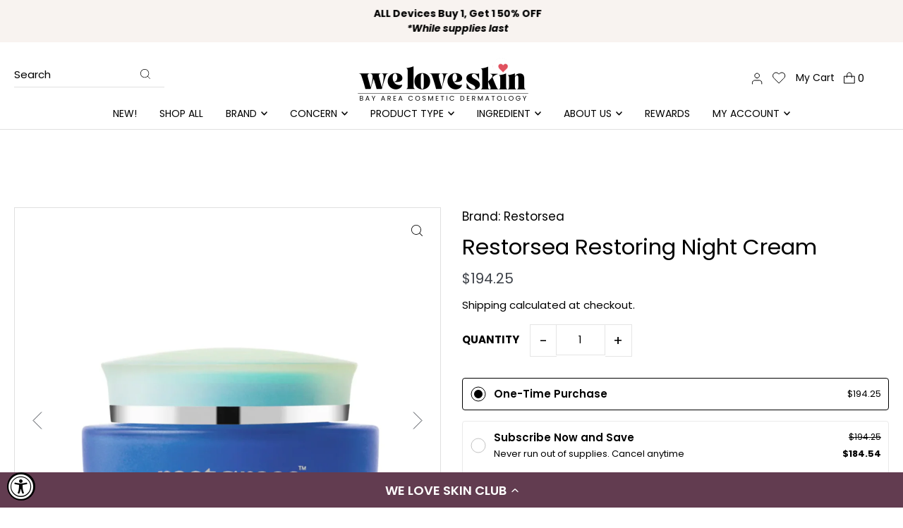

--- FILE ---
content_type: text/css
request_url: https://weloveskinstore.com/cdn/shop/t/23/assets/custom.css?v=110549901070177254811750310830
body_size: 6555
content:
*,:after,:before{box-sizing:border-box}.container{max-width:1340px;margin:0 auto;padding:0;width:100%!important}section.itg_scrolling_nnouncements.global__section{padding:0;background-color:#f8f3f0}.itg_scrolling_nnouncements .rte p{line-height:21px}.announcement__bar-section div#banner-message{width:100%;margin:0 auto}header.itg_header.header-section{padding:11px 0;border-bottom:1px solid #e0e0e0}.template-index header.itg_header.header-section{border-bottom:none}.itg_header .first_logo img{padding:0!important}.itg_header div#logo{line-height:1}.itg_header .nav-container{padding:0;margin:0;display:flex;row-gap:22px;align-items:center;flex-wrap:wrap}header.itg_header.header-section ul.header__shopping-cart{width:19.6%;line-height:1;order:2}header.itg_header div#logo{width:58%;order:1}header.itg_header nav.navigation.header-navigation{width:100%;order:3}.itg_header_Search{width:20%}header.itg_header li.itg_hide_search{display:none}.itg_header_Search input{margin:0}.itg_header_Search form{width:200px;position:relative}header.itg_header div#predictive-search-mobile{position:absolute;max-width:550px;width:550px;background:#fff;z-index:99}.itg_header_Search input{margin:0;border:none;border-bottom:1px solid #e0e0e0;padding:0 30px 0 0;box-shadow:none!important;line-height:1;height:100%}.itg_header_Search input::placeholder,.itg_header_Search input{font-size:14px;line-height:21px;text-transform:capitalize;color:#8a9099;font-weight:400;padding-bottom:5px;text-indent:0}.itg_header_Search input[type=text]:focus{box-shadow:none!important;outline:none!important}header.itg_header button.slideout__trigger-mobile-menu{height:100%;display:block;line-height:1}.itg_header ul.header__shopping-cart a{height:100%;margin:0;display:block}header.itg_header ul.header__shopping-cart li.cart-links__item{padding-right:0;padding-left:10px}header.itg_header ul.header__shopping-cart li.cart-links__item span.my-cart-text{font-size:14px;color:#000;font-weight:400;line-height:21px;margin-right:9px}header.itg_header button.slideout__trigger-mobile-menu{padding:0}.itg_search_icon{position:absolute;top:50%;right:0;margin:0 0 0 auto;transform:translate(-50%,-50%)}.itg_search_icon svg{display:block}ul#main-nav,.itg_header li.navigation__menuitem{line-height:1}.itg_header li.navigation__menuitem a.navigation__menulink{font-size:14px;line-height:21px;text-transform:uppercase;color:#000;font-weight:400;padding:0!important;margin:0 20px!important}.navigation__menulink:hover{outline:none!important}.itg_slideshow_section .slideshow__caption-wrapper{padding-left:0;width:300px;row-gap:0}.itg_slideshow_section .slideshow__caption-wrapper h2.slideshow__title{font-size:14px;line-height:21px;font-weight:400;color:#fff;margin-bottom:5px;text-transform:uppercase}.itg_slideshow_section .slideshow__caption-wrapper p{font-size:39px;line-height:58.5px;color:#fff;font-weight:400}.itg_slideshow_section .slideshow__caption-wrapper .slide__buttons .slideshow__btn-wrapper a{font-size:14px!important;font-weight:400;padding:0 36px;height:100%}.itg_slideshow_section .slideshow__btn-wrapper a:hover{color:#000!important}.itg_slideshow_section .slide__buttons{padding:0;margin-top:15px}section.itg_slideshow_section{margin-bottom:0!important}section.itg_collection_list{padding:0!important;margin:80px 0}.itg_collection_list .container.row.grid__wrapper{column-gap:30px;row-gap:0}.itg_collection_list .collection__grid--item .collection--image:before{position:absolute;top:0;right:0;bottom:0;left:0;content:"";background:linear-gradient(360deg,#0006,#0000 98.3%),url(image.png)!important;pointer-events:none;z-index:1}.itg_collection_text{padding:0;gap:0;flex-wrap:wrap}.itg_collection_list .collection__grid--item{position:relative}.itg_collection_text{padding:0;gap:0;flex-wrap:wrap;position:absolute;bottom:34px;text-align:center;left:50%;transform:translate(-50%)}.itg_collection_text h4{width:100%;color:#fff;line-height:21px;font-size:14px;margin-bottom:5px}.itg_collection_text h2{font-size:25px;color:#fff;font-weight:400;width:100%;line-height:37.5px;margin-bottom:10px}.itg_collection_text a{font-size:14px;color:#fff;line-height:21px;font-weight:400;text-transform:capitalize;margin:0 auto;border-bottom:1px solid #ffffff}.itg_collection_text.text_left{left:30px;transform:inherit;text-align:left}.itg_collection_text.text_left a{margin-left:0}.itg_collection_text.text_center h4{color:#595f69}.itg_collection_text.text_center h2{color:#000}.itg_collection_text.text_center a{border-color:#000;color:#000}.itg_collection_text.text_center{background-color:#fff;padding:30px}.itg_collection_list .collection__grid--item:last-child .itg_collection_text.text_center{background:transparent;padding:0}.itg_collection_list .collection__grid--item:last-child .itg_collection_text.text_center h4,.itg_collection_list .collection__grid--item:last-child .itg_collection_text.text_center h2{color:#fff}.itg_collection_list .collection__grid--item:last-child .itg_collection_text.text_center a{border:none;background:#fff;padding:13px 36px}.itg_featured_tab .tab_box{display:none}.itg_featured_tab .tab_box.current{display:block}.itg_featured_tab{padding-top:0!important;padding-bottom:0!important}.itg_featured_tab h2{font-size:31px;line-height:46.5px;color:#000;font-weight:400}.itg_featured_tab .section-title{padding:0;margin:0 auto 15px}.itg_featured_tab .section-title:after{display:none}.itg_featured_tab .tab_title ul{list-style:none;display:flex;justify-content:center;align-items:center;width:100%;margin-bottom:40px}.itg_featured_tab .tab_title ul li{padding:0 15px}.itg_featured_tab .tab_title ul li{padding:0 15px;line-height:30px;font-weight:400;font-size:20px;cursor:pointer;color:#3f434a}.itg_featured_tab .featured__collection-product .prod-image{border:1px solid #e0e0e0}.itg_featured_tab .featured__collection-carousel{width:100%;max-width:100%}.itg_featured_tab .featured__collection-carousel .featured__collection-product{padding:0 10px!important}.itg_featured_tab .featured__collection-carousel .featured__collection-product .product-details{margin-top:20px}.itg_featured_tab .featured__collection-carousel .featured__collection-product .product-details h3{font-size:14px;color:#3f434a!important;line-height:21px;font-weight:400;margin-bottom:5px}.itg_featured_tab .featured__collection-carousel .featured__collection-product .product-details .price span{line-height:21px;font-size:14px;color:#3f434a!important}.flickity-button path.arrow{stroke:#3f434a}.flickity-button svg.flickity-button-icon.fff{fill:none;width:14px;height:26px}button.flickity-button.flickity-prev-next-button.next svg.flickity-button-icon.fff{transform:rotate(180deg)}.itg_featured_tab button.flickity-button{top:40%;background:transparent!important}.itg_featured_tab button.flickity-button.previous{left:-3%}.itg_featured_tab button.flickity-button.next{right:-3%}.parallax__caption{max-width:1340px;left:50%!important;transform:translate(-50%,-50%)!important;width:100%}.itg_parallax .parallax__caption-text{padding-left:0}.itg_parallax .parallax__caption-text h2{font-size:14px;color:#fff;text-transform:uppercase;line-height:21px;margin-bottom:5px}.itg_parallax .parallax__caption-text h3{font-size:31px;line-height:46.5px;font-weight:400;color:#fff;margin-bottom:15px}.itg_parallax .parallax__caption-text p{font-size:14px;font-weight:400;line-height:26px;color:#f7f7f7}.itg_parallax .parallax__caption-text a.button{font-size:14px;font-weight:400;line-height:21px;height:100%;color:#fff;text-transform:capitalize;padding:13px 36px}.itg_parallax .parallax__caption-text .rte{max-width:385px}.itg_featured_collection .section-title{padding:0}.itg_featured_collection{margin:0!important;padding:80px 0!important}.itg_parallax .box-ratio{height:100%}.itg_featured_collection h2{font-size:31px;font-weight:400;line-height:46.5px;color:#000!important;margin-bottom:40px}.itg_featured_collection .section-title:after{display:none}.itg_featured_collection .featured__collection-product .prod-image{border:1px solid #e0e0e0}.itg_featured_collection .featured__collection-carousel .featured__collection-product .product-details h3{font-size:14px;color:#3f434a!important;line-height:21px;font-weight:400;margin-bottom:5px}.itg_featured_collection .featured__collection-carousel .featured__collection-product .product-details .price span{line-height:21px;font-size:14px;color:#3f434a!important}.itg_featured_collection button.flickity-button{top:40%;background:transparent!important}.itg_featured_collection button.flickity-button.previous{left:-3%}.itg_featured_collection button.flickity-button.next{right:-3%}.itg_featured_collection .section-title h3{margin-bottom:5px;font-size:14px;color:#623c50;line-height:21px;text-transform:uppercase}.itg_featured_collection .featured__collection-carousel{width:100%;padding-top:2px;max-width:100%}.itg_image_gallery .row.grid__wrapper{grid-column-gap:30px}.itg_image_gallery{padding:0!important;margin-bottom:80px}.itg_image_gallery .caption-content h3{font-size:14px;line-height:21px;margin-bottom:5px;color:#fff;text-transform:uppercase}.itg_image_gallery .caption-content p{font-size:31px;line-height:46.5px;margin:0;font-weight:400;color:#fff}.itg_image_gallery .caption-content{row-gap:0!important}.itg_image_gallery .caption-content span.cta{margin-top:10px}.itg_image_gallery .caption-content span.cta a{height:100%;color:#3f434a;font-size:14px;font-weight:400;line-height:21px;padding:13px 36px}.itg_image_gallery .caption-content span.cta a:hover{color:#fff!important}.itg_collection_list .collection__grid--item:last-child .itg_collection_text.text_center a:hover{background-color:#000;color:#fff}.itg_testimonial .testimonial__image{width:100px;height:100px}.itg_testimonial .testimonial__image img{height:100px;border:1px solid #e0e0e0}.itg_testimonial_part{background-color:#f8f3f0;border:1px solid #faf7f5;row-gap:0;padding:56px 26px}.itg_testimonial_part .testimonial__title h3{font-size:20px;line-height:30px;color:#000;font-weight:400;margin-bottom:12px}.itg_testimonial_part .rte.testomonial__content p{font-size:14px;line-height:26px;font-weight:400;color:#595f69}.itg_testimonial_part .testimonial__author{color:#000;margin-top:15px;line-height:21px;font-size:14px;font-weight:400}.itg_testimonial_part .testimonial__stars{margin-bottom:12px}.itg_testimonial .testimonial__container{row-gap:0}.itg_testimonial,.itg_newsletter{padding:80px 0!important}.itg_newsletter .section-title h2{color:#fff;font-weight:400;font-size:14px;text-transform:uppercase;line-height:21px;margin-bottom:5px}.itg_newsletter .section-title{margin:0;padding:0}.itg_newsletter .section-title:after{display:none}.itg_newsletter .section-subheading p{font-size:25px;color:#fff;font-weight:400;line-height:37.5px!important}.itg_newsletter .gdpr-text p{font-size:14px;line-height:21px;font-weight:400;color:#fff;margin-bottom:15px!important}.itg_newsletter .section-newsletter{margin:0 auto!important;float:inherit!important;width:45%!important}.itg_newsletter .section-newsletter button#Subscribe{padding:13px 36px;font-size:14px;line-height:21px;color:#000;background:#fff;margin:0 0 0 20px;height:100%;width:24%}.itg_newsletter .section-newsletter input{height:47px;border:1px solid #e0e0e0;padding:13px 36px;font-size:12px;color:#f7f7f7!important;line-height:18px;width:72.5%;text-indent:0}.itg_newsletter .section-newsletter input::placeholder{color:#f7f7f7}.main_icon svg{display:block}.main_icon{position:absolute;top:50%;left:2%;transform:translateY(-50%)}footer.itg_footer.footer-section div#footer-wrapper{padding:0}footer.itg_footer.footer-section div#footer-wrapper div#footer{padding:93px 0 55px}.itg_footer_bg img{display:block}footer.itg_footer.footer-section div#footer-wrapper{background:transparent;z-index:1;border:none;position:relative}.itg_footer_bg{position:absolute;width:100%;height:100%}.itg_footer_bg img{display:block;width:100%;height:100%}.itg_footer{position:relative}.itg_footer .grid__wrapper .footer-menu label.togglecontent{margin:0}.itg_footer .grid__wrapper .footer-menu label.togglecontent h3.h4{border:none;font-weight:400;color:#fff;font-size:20px;line-height:30px;padding:0!important;margin:0 0 20px!important}.itg_footer .grid__wrapper .footer-menu .footer-block-content ul{margin:0!important}.itg_footer .grid__wrapper .footer-menu .footer-block-content ul li a,.itg_footer .grid__wrapper .footer-menu .rte.footer-block-content p,.itg_footer .grid__wrapper .footer-menu .rte.footer-block-content p a{color:#fff!important;font-size:14px!important;line-height:21px!important;margin-bottom:8px!important;display:block}.itg_footer .grid__wrapper .footer-menu .rte.footer-block-content{margin:0!important}.itg_footer div#bottom-footer{border:none;width:100%;position:relative;padding:18px 0}.itg_footer div#bottom-footer div#payment{margin:0;z-index:9}.itg_footer div#bottom-footer div#payment .payment-methods{margin:0;line-height:0}.itg_footer div#bottom-footer .footer-left p a,.itg_footer div#bottom-footer .footer-left p{color:#fff;font-size:14px;line-height:21px;font-weight:400}.itg_footer div#bottom-footer .container{display:flex;align-items:center}.itg_footer div#bottom-footer:after{background-color:#000;opacity:.2;content:"";width:100%;height:100%;visibility:inherit;position:absolute;top:0;left:0}.itg_footer div#bottom-footer .footer-left{width:50%;text-align:left;z-index:9}.itg_footer .grid__wrapper.edge{display:flex;justify-content:space-between}.itg_footer .grid__wrapper.edge .span-4{width:auto}section.itg_blog_section{padding:80px 0!important;background-color:#f8f3f0}.itg_blog_section h3{color:#623c50;text-align:center;font-size:14px;font-weight:400;line-height:21px;margin-bottom:5px;text-transform:uppercase}.itg_blog_section .section-title.row{padding:0;margin:0 auto 30px}.itg_blog_section .section-title.row h2{font-size:31px;font-weight:400;line-height:46.5px;color:#000}.itg_blog_section .section-title.row:after{display:none}.itg_blog_section .article-body{background:#f8f3f0!important;padding:66px 30px!important}.itg_blog_section .article-body h3{text-align:left;font-size:25px;line-height:37.5px;font-weight:400;margin-bottom:15px;color:#000;text-transform:inherit}.itg_blog_section .article-body .rte{font-size:14px;line-height:26px;color:#595f69}.itg_blog_section .article-body .post_meta{border:none;padding:0;margin:15px 0 0}.itg_blog_section .article-body .post_meta span.posted{font-size:14px;font-weight:400;line-height:21px;color:#000;margin-bottom:9px}.itg_blog_section .article-body .post_meta ul li.tags a{font-size:14px;line-height:21px;font-weight:400;color:#000}.itg_blog_section .article-body .post_meta ul li.tags{margin-right:18px;margin-bottom:10px}.itg_blog_section .single-article{width:100%;display:flex!important;flex-wrap:wrap;margin:0;padding:0}.itg_blog_section .articles.blog__alternate .single-article .article-image{width:65%;padding:0;margin:0}.itg_blog_section .articles.blog__alternate .single-article .article-body{width:49%;transform:inherit!important;margin-left:-14%}.itg_blog_section .articles.blog__alternate .single-article.even .article-body{margin-left:0;margin-right:-14%}.itg_blog_section .single-article.even{margin-top:30px}.itg_header li.navigation__menuitem a.navigation__menulink:hover{color:#7c7575}.custom_block_icon{width:100%;display:flex;align-items:start}.custom_block_icon img{width:auto;display:block}.custom_block_text{margin-left:20px}.icon_main_text{width:100%;display:grid;grid-template-columns:repeat(4,minmax(auto,1fr));grid-column-gap:65px;margin:40px 0}.custom_block_text h3{font-size:16px;line-height:24px;color:#3f434a;margin:0}.rich_text_loop p{color:#8a9099;font-size:14px;font-weight:400;line-height:21px;margin:0}footer.itg_footer.footer-section{padding-bottom:40px!important}.itg_footer_plus,.itg_footer_minus{display:none}.template-list-collections .collection__list-container .collection__grid--item{position:relative}.template-list-collections .container.collection__list-container{column-gap:30px;row-gap:30px}.itg_collection_list_page .collection__grid--item .collection--image:before{position:absolute;top:0;right:0;bottom:0;left:0;content:"";background:linear-gradient(360deg,#0006,#0000 98.3%),url(image.png)!important;pointer-events:none;z-index:1}.itg_collection_text{left:30px;transform:inherit;text-align:left}.itg_collection_text a{margin-left:0}.template-list-collections .collection-list-template{margin:80px 0 0}.template-list-collections .itg_collection_list_page{margin-top:40px;margin-bottom:50px}.template-list-collections .collection-list-template .section-title{padding:0}.template-list-collections .collection-list-template .section-title h1{font-size:31px;line-height:46.5px;color:#000;font-weight:400}.template-list-collections .collection-list-template .section-title:after{display:none}p.ajax-cart__empty-cart{text-transform:capitalize}.ajax-cart__page-wrapper .ajax-cart__empty-cart{margin-top:80px;padding-bottom:80px}.user-login h1.section-heading{text-align:center;font-size:31px;line-height:46.5px;color:#000;font-weight:400}section.user-login{margin-top:80px;padding-bottom:80px}button.right.button-as-link,.modal__inner-wrapper p.mb3,.modal__inner-wrapper h2.section-heading{text-transform:capitalize}.itg_create_customer h2.title{text-align:center;font-size:31px;line-height:46.5px;color:#000;font-weight:400;margin-bottom:40px}.itg_create_customer{padding:80px 0}.modal__inner-wrapper{max-height:550px;overflow-y:auto}.modal__general-modal__wrapper{padding:45px!important}.user-login input,.itg_create_customer input,.modal__inner-wrapper input{border:1px solid #000}.user-login input:focus,.itg_create_customer input:focus,.modal__inner-wrapper input:focus{outline:none!important}.hr-or{color:#000;border-top:1px solid #000}.modal__inner-wrapper h2.section-heading{text-align:center;margin-bottom:40px}.user-login .row [class*=desktop-]{float:initial!important}.template-collection section.itg_breadcrumb{margin-top:80px!important}.template-collection section.itg_breadcrumb div#breadcrumb{margin:0 auto!important;width:100%}.itg_collection_grid{margin-top:40px;margin-bottom:0}.itg_collection_grid .collection__page--section-title{padding:0}.itg_collection_grid .collection__page--section-title:after{display:none}.itg_collection_grid .collection__page--section-title h1{font-size:31px;line-height:46.5px;color:#000;font-weight:400}.template-page-about-us .itg_parallax .parallax__caption-text h2{font-size:31px}img.itg_image_second{max-width:400px;max-height:400px;padding-top:unset;display:block;margin:-200px 0 0 40px;position:relative;z-index:1}section.itg_image_text{margin:80px 0;padding:0!important}.itg_image_text .image-with-text-wrapper h2.text-title{font-size:25px;line-height:37.5px;font-weight:400;color:#000}.itg_image_text .image-with-text-wrapper .rte p{font-size:14px;line-height:26px;color:#595f69}.itg_image_text .contained.text__section{padding-left:0}.itg_editorial_column .section-title h2{font-size:31px;line-height:46.5px;color:#000;font-weight:400}.itg_editorial_column .section-title:after{display:none}.itg_editorial_column .section-title{margin:0 auto 40px!important;padding:0}section.itg_editorial_column{margin-bottom:60px}.itg_editorial_column .editorial--column .box-ratio:after{background:#0000004d;content:"";top:0;right:0;bottom:0;left:0;position:absolute;z-index:0}.itg_editorial_column .editorial--column__content{margin-bottom:0}.itg_editorial_column .editorial--column{position:relative}.itg_editorial_column .editorial--column .editorial__caption.a-center{position:absolute;top:50%;width:auto;left:50%;transform:translate(-50%,-50%)}.itg_editorial_column .editorial--column .editorial__caption.a-center a{background:transparent;height:100%;padding:inherit;font-size:31px;line-height:46.5px;margin:0;font-weight:400;color:#fff}.itg_breadcrumb_snippets{width:100%;margin-top:10px}.itg_breadcrumb_snippets section.itg_breadcrumb{margin:0!important;padding:0!important}.itg_breadcrumb_snippets section.itg_breadcrumb div#breadcrumb{margin:0!important;width:100%!important}.itg_breadcrumb_snippets section.itg_breadcrumb div#breadcrumb,.itg_breadcrumb_snippets section.itg_breadcrumb div#breadcrumb a{color:#fff}.itg_breadcrumb_snippets section.itg_breadcrumb div#breadcrumb span.separator svg g{fill:#fff}.itg_breadcrumb_snippets section.itg_breadcrumb div#breadcrumb span.separator svg{width:8px;height:8px}.itg_editorial_column .editorial--column .editorial__caption.a-center a:hover{background:transparent!important}li.itg_wishlist_header{padding-right:0!important}li.itg_wishlist_header a.swym-wishlist svg{display:block}.itg_collection_grid .prod-image.image_square{position:relative}.itg_wishlist_grid{position:absolute;top:3%;right:3%;z-index:5;width:26px;height:26px}.itg_collection_grid .prod-image.image_square .itg_wishlist_grid button:after{display:none}.itg_wishlist_grid .swym-button.swym-add-to-wishlist-view-product.swym-added svg{fill:#000}.itg_collection_grid .product-details h3{font-size:14px;line-height:21px;color:#3f434a;margin-bottom:5px}.itg_collection_grid .product-details .price span{color:#3f434a;font-size:14px;line-height:21px;margin-bottom:5px}li.itg_wishlist_header a.swym-wishlist{display:flex!important}.itg_header ul#mobile-cart a{display:flex}.itg_breadcrumb_snippets .container.row{margin:0}section.itg_breadcrumb div#breadcrumb{padding:0;margin:80px 0 40px!important}.itg_default_page{margin:0 0 80px}.itg_default_page .container{display:inherit}.itg_default_page div#page_content{width:100%}.itg_default_page .container .section-title{padding:0;margin-bottom:30px}.itg_default_page .container .section-title h1{font-size:31px;line-height:46.5px;color:#000;font-weight:400}.itg_default_page .container .section-title:after{display:none}.itg_social_icon ul.social-icons__wrapper{margin:0!important}.itg_social_icon a svg{width:25px;height:25px}.itg_wishlist_grid button.swym-button{background:transparent;display:block!important;line-height:1;height:100%;padding:0}#predictive-search-results-list{display:inherit}.itg_main_product{margin:80px 0!important}.itg_main_product .product__section-content .product__section-title h1{font-size:31px;line-height:40px;color:#000;font-weight:400;margin-bottom:15px}.itg_main_product .product__section-content .product__section-details{padding:0}.itg_main_product .product__section-content .price dl.price__regular span{color:#3f434a;font-size:20px;line-height:21px;display:block;margin-right:12px}.itg_main_product .product__section-content .price__pricing-group{margin:0;display:flex;align-items:center}.itg_collection_grid .prod-image a{border:1px solid #e0e0e0}.itg_main_product .swym-button-bar{margin:0;width:100%}.itg_main_product .swym-button-bar .swym-btn-container.swym-inject{width:100%}.itg_main_product .swym-btn-container[data-position=default] .swym-add-to-wishlist.swym-iconbtnlink:after{color:inherit;font-size:16px;width:30px;line-height:18px;text-align:left}.itg_main_product .product-add input#addToCart{height:100%;font-size:16px;font-weight:400;line-height:21px;color:#fff;padding:13px 36px;text-transform:uppercase}.itg_main_product .product-single__thumbnail img{border:1px solid #e0e0e0}.itg_tab_box{display:none;padding:16px 20px}.itg_tab_box.itg_current{display:block}.itg_tab_main{margin:20px 0}.itg_tab_title ul{list-style:none;margin:0;padding:0;display:flex;align-items:center;flex-wrap:wrap}li.itg_tab_button{padding:12px 24px;border:1px solid #e0e0e0;cursor:pointer;margin-bottom:-1px;border-right:none;background:#000;color:#fff}.itg_tab_section{border:1px solid #e0e0e0}li.itg_tab_button.itg_current{border-bottom:none;background:#fff;color:#000}li.itg_tab_button:last-child{border-right:1px solid #e0e0e0}.itg_faq_main{margin-bottom:20px}.itg_wishlist_grid button.swym-button:after{display:none}.itg_faq_qus{margin-bottom:10px;display:flex;justify-content:space-between;cursor:pointer;align-items:center}.itg_faq_ans{display:none;padding-bottom:20px}.itg_faq_main{border-bottom:1px solid #e0e0e0}.itg_faq_qus i.fa{display:flex;transition:.5s}.Accordion_tab i.fa svg{display:none}i.fa.fa-minus svg.feather.feather-minus,i.fa.fa-plus svg.feather.feather-plus{display:block}.itg_faq_qus i.fa.fa-minus{transform:rotate(177deg)}.Accordion_tab{display:none}.itg_main_product .product-media-container,.related-product-loop .prod-image{border:1px solid #e0e0e0}.product-details a.js-product-details-link h3{font-size:14px;color:#3f434a!important;line-height:21px;font-weight:400;margin-bottom:5px}span.price-item.price-item--regular{line-height:21px;font-size:14px;color:#3f434a!important}.template-product footer.itg_footer.footer-section{margin-top:40px}.product-recommendations .section-title{margin-bottom:30px}.product-recommendations .section-title h2{font-size:31px}section.itg_main_article,.itg_main_blog{margin:80px 0}.scrollup.showBtn{opacity:1}.scrollup.showBtn g.hover-fill{fill:#fff;stroke:#fff;color:#fff}.itg_header li.navigation__menuitem .dropdown.dropdown--nested{top:0}.itg_header h4.megamenu__header a.megamenu__headerlink{padding-left:0!important}.itg_contact_form{margin:80px 0!important}.itg_contact_form .section-title h2{font-size:31px;line-height:46.5px;color:#000;font-weight:400;margin-bottom:30px}.itg_contact_form .section-title:after{display:none}section.itg_contact_form .contact__form--inner-wrapper .contact__form--input input#contactFormSubmit{padding:13px 50px;line-height:1;text-transform:uppercase;width:auto}.itg_header_Search ul{list-style:none;width:100%;display:block}.itg_header_Search ul li{width:86%}.itg_header_Search ul li button{margin:0!important;padding:0 20px 10px 0!important;display:flex;width:100%;text-decoration:none;justify-content:space-between;border-bottom:1px solid #e0e0e0}.itg_header_Search ul li button:focus{outline:none!important;outline-offset:inherit!important}.itg_search_icon{display:none}.itg_main_product .product-qty .up,.itg_main_product .product-qty .downer{height:45.6px}.itg_complete{width:100%;margin:80px 0}.itg_complete_cart input.btn{margin:0}.itg_complete_main{width:100%;display:flex;text-align:center;flex-wrap:wrap;justify-content:center;margin-bottom:30px}.itg_complete_product{width:calc(25% - 30px);margin:0 15px}.itg_complete_head{text-align:center;margin-bottom:40px}.itg_complete_head h2{font-size:31px;line-height:46.5px;color:#000;font-weight:400}.itg_complete_cart input.btn[disabled]{cursor:no-drop}.itg_complete_product{border:1px solid #e0e0e0;padding:16px}.itg_complete_product p{font-size:14px;line-height:21px;text-transform:uppercase;color:#000;font-weight:400}.itg_complete_product h2{font-size:14px;color:#3f434a!important;line-height:21px;font-weight:400;margin:16px 0}.itg_complete_product .product-add input#addToCart{padding:13px 36px;height:100%;font-size:16px;font-weight:400;line-height:21px;margin:0}.itg_complete_product span{line-height:21px;font-size:14px;color:#3f434a!important;margin-bottom:16px;display:block}.itg_complete_add_main{width:100%;text-align:center}.itg_complete_add_main button.button{padding:13px 36px;height:100%;font-size:16px;width:auto;font-weight:400;line-height:21px;margin:0}.section-accordion .section-title{margin:0;padding:0}.section-accordion .section-title:after,.product-recommendations .section-title:after{display:none}.section-accordion .section-title h3{font-size:20px;line-height:30px;color:#000;font-weight:400;margin-bottom:26px}.itg_main_product .product-qty,.itg_main_product .product-qty label,.itg_main_product .product-qty .up,.itg_main_product .product-qty .downer,.itg_main_product .product-quantity{box-sizing:revert!important}.template-cart .ajax-cart__qty-input{box-sizing:border-box}.template-cart .cart-page{padding:80px 0;margin:0}.itg_dropdown_full{height:300px;overflow-y:scroll;overflow-x:hidden}.itg_dropdown_full::-webkit-scrollbar-thumb{border-radius:10px;-webkit-box-shadow:inset 0 0 6px rgba(0,0,0,.3);background-color:#623c50}.itg_dropdown_full::-webkit-scrollbar{width:8px;background-color:#f5f5f5}.itg_dropdown_full::-webkit-scrollbar-track{-webkit-box-shadow:inset 0 0 6px rgba(0,0,0,.3);border-radius:10px;background-color:#f5f5f5}ul.itg_megamenu.megamenu{max-width:1200px;margin:0 auto;left:50%;transform:translate(-50%);padding:16px 0!important;height:300px;overflow-y:scroll;overflow-x:hidden}ul.itg_megamenu.megamenu .megamenu__container{max-width:1200px!important}ul.itg_megamenu_submenu{position:absolute;left:27%;top:0%;column-count:4;width:70%;flex-wrap:wrap;padding:16px 0;opacity:0;visibility:hidden;transition:all .3s linear;margin-left:15px}ul.itg_megamenu.megamenu span.itg_megamenu_menu{width:25%;display:flex;flex-wrap:wrap}ul.itg_megamenu.megamenu span.itg_megamenu_menu li.megamenu__listcontainer{width:100%;cursor:pointer;background:transparent}ul.itg_megamenu.megamenu span.itg_megamenu_menu li.megamenu__listcontainer h4.megamenu__header{margin:0;padding:10px 0;display:flex;align-items:center;justify-content:space-between}ul.itg_megamenu.megamenu span.itg_megamenu_menu li.megamenu__listcontainer.active ul.itg_megamenu_submenu{opacity:1;visibility:visible}ul.itg_megamenu_submenu li.megamenu__listitem{width:100%;z-index:inherit;padding:10px 0}.itg_header h4.megamenu__header a.megamenu__headerlink{padding-left:0!important;font-size:14px;line-height:21px;text-transform:uppercase;color:#000!important;font-weight:400!important}.itg_megamenu_menu ul.itg_megamenu_submenu a.megamenu__listlink{font-size:14px!important;line-height:21px;text-transform:uppercase!important;color:#000!important;font-weight:400!important}ul.itg_megamenu.megamenu span.itg_megamenu_menu li.megamenu__listcontainer h4.megamenu__header svg{transform:rotate(270deg)}.itg_box_menu_show{position:absolute;left:101%;top:-62%;width:100%;padding:5px 10px;opacity:0;visibility:hidden;background-color:#fff;list-style:none;z-index:1;border:1px solid #e0e0e0}ul.itg_box_menu_show li{width:100%;padding-bottom:7px}li.megamenu__listitem.itg_box_menu{position:relative}li.megamenu__listitem.itg_box_menu:hover .itg_box_menu_show{opacity:1;visibility:visible}li.megamenu__listitem.itg_box_menu{display:flex!important;align-items:center;justify-content:space-between}li.megamenu__listitem.itg_box_menu svg{transform:rotate(270deg)}ul.itg_last_submenu_show{position:absolute;left:106%;top:-1%;width:100%;padding:5px 10px;opacity:0;visibility:hidden;background-color:#fff;list-style:none;z-index:1;border:1px solid #e0e0e0}li.itg_last_submenu{position:relative;display:flex;flex-wrap:wrap;align-items:center;justify-content:space-between}li.itg_last_submenu:hover .itg_last_submenu_show{opacity:1;visibility:visible}ul.itg_last_submenu_show li{padding:5px 0}.c-accordion.c-accordion--custom-page.c-accordion--icon .c-accordion__header:focus{outline:none!important}li.itg_nav_moblie{display:flex;align-items:center;justify-content:space-between;flex-wrap:wrap}ul.itg_last_submenu_showg,ul.itg_box_menu_showg{width:100%}ul.itg_megamenu.megamenu::-webkit-scrollbar-thumb{border-radius:10px;-webkit-box-shadow:inset 0 0 6px rgba(0,0,0,.3);background-color:#623c50}ul.itg_megamenu.megamenu::-webkit-scrollbar{width:8px;background-color:#f5f5f5}ul.itg_megamenu.megamenu::-webkit-scrollbar-track{-webkit-box-shadow:inset 0 0 6px rgba(0,0,0,.3);border-radius:10px;background-color:#f5f5f5}li.itg_box_menu{display:flex;align-items:center;flex-wrap:wrap;justify-content:space-between}ul.itg_box_menu_showg{width:100%}.itg_dropdown_full li.dropdown__menuitem .dropdown__menulink{font-size:14px!important;line-height:21px;text-transform:uppercase!important;color:#000!important;font-weight:400!important}.itg_dropdown_full li.dropdown__menuitem{padding:6px 0}.itg_form_popup_btn button{height:100%;font-size:16px;font-weight:400;line-height:21px;color:#fff;padding:13px 36px;text-transform:uppercase}.itg_form_popup{display:none}.itg_form_popup.open{display:block;position:fixed;left:50%;width:60%;top:50%;transform:translate(-50%,-50%);z-index:99}.itg_bg_color.background_color{display:block;background-color:#00000063;width:100%;height:100%;position:fixed;z-index:99}.itg_popup_close{position:absolute;top:-4%;background-color:#000;right:-2%;width:50px;height:50px;border-radius:50px;display:flex;align-items:center;justify-content:center;cursor:pointer}.itg_form_name,.itg_form_lastname{width:48.8%}.itg_form_first{justify-content:center;width:100%;display:flex;flex-wrap:wrap;gap:15px;margin:16px 0}.itg_form_birthday,.itg_form_email{width:48.8%}.itg_form_birthday input{width:100%;border:1px solid var(--dotted-color);height:54px;line-height:54px;margin:0 0 20px;max-width:100%;padding:0 10px;outline:none;border-radius:0;background:var(--background);font-size:var(--font-size);font-family:var(--main-family);font-style:var(--main-style);letter-spacing:var(--main-spacing);text-transform:uppercase}.itg_next_step{width:100%;text-align:end}.itg_next_step span{display:inline-flex;width:auto;padding:13px 36px;height:100%;margin:0 0 0 auto;font-size:16px;font-weight:400;line-height:21px;background-color:#000;color:#fff;text-transform:uppercase;cursor:pointer}.itg_form_first.firststep_hide{display:none}.itg_form_name input.fill,.itg_form_lastname input.fill,.itg_form_birthday input.fill,.itg_form_email input.fill{border:1px solid red}.itg_form_second{display:none}.itg_form_second.second_show{display:block}.itg_form_second .itg_form_pregnant select{webkit-appearance:none;-moz-appearance:none;-webkit-appearance:none;appearance:none;background-repeat:no-repeat!important;background-position:97% center!important;background-size:auto 8px!important;background-image:url(https://cdn.shopify.com/s/files/1/0727/2287/4661/files/Vector_45.svg?v=1681296850)!important;width:100%}.itg_secound_step{width:100%;margin-top:15px;display:flex;justify-content:space-between}.itg_form_second.second_show{display:block;margin-top:15px}.itg_number_checkbox{width:100%;display:flex;align-items:baseline;margin-top:15px;flex-wrap:wrap}.itg_number_checkbox input#Best_Phone{width:2%;margin:0 auto 0 0}.itg_form_Best_Phone input#phone{width:100%;border:1px solid var(--dotted-color);height:54px;line-height:54px;margin:0 0 20px;max-width:100%;padding:0 10px;outline:none;border-radius:0;background:var(--background);font-size:var(--font-size);font-family:var(--main-family);font-style:var(--main-style);letter-spacing:var(--main-spacing);text-transform:uppercase}.itg_form_pregnant label,.itg_number_checkbox{margin-bottom:12px}input.itg_form_number_hide{display:none}.itg_form_responsibility{display:flex;align-items:flex-start}.itg_form_responsibility label{margin:0 0 0 10px}.itg_form_responsibility{display:flex;align-items:flex-start;margin-bottom:15px}.itg_secound_step span,button.itg_submit_button{display:inline-flex;width:auto;padding:13px 36px;height:100%;margin:0;font-size:16px;font-weight:400;line-height:21px;background-color:#000;color:#fff;text-transform:uppercase;cursor:pointer}input.shopify-challenge__button.btn{margin-bottom:80px;margin-top:20px}.itg_form_main{background-color:#fff;padding:40px;height:550px;overflow-x:hidden;overflow-y:auto}.itg_main_product .product-add input#addToCart[disabled]{cursor:no-drop}.itg_form_Best_Phone{margin-top:15px}.itg_form_Best_Phone label{margin-bottom:10px}.itg_form_main::-webkit-scrollbar-thumb{border-radius:10px;-webkit-box-shadow:inset 0 0 6px rgba(0,0,0,.3);background-color:#623c50}.itg_form_main::-webkit-scrollbar{width:5px;background-color:#f5f5f5}.itg_form_main::-webkit-scrollbar-track{-webkit-box-shadow:inset 0 0 6px rgba(0,0,0,.3);border-radius:10px;background-color:#f5f5f5}.itg_successForm.successForm_show p,.itg_successForm.successForm_show{display:flex!important}.itg_successForm.feedback.successForm_show{width:100%;text-align:center;flex-wrap:wrap;justify-content:center}.itg_successForm.successForm_show p svg.feather.feather-check{margin-right:10px}.itg_successForm.successForm_show p{font-size:16px}.itg_sucss_img{width:100%}.itg_successForm.feedback.successForm_show img{display:block;width:100px;margin:0 auto}.itg_successForm.feedback.successForm_show h2{width:100%;font-size:30px;margin:20px 0}.itg_successForm.successForm_show p{font-size:16px;width:100%;justify-content:center}.itg_form_main{display:flex;align-items:center;flex-wrap:wrap;justify-content:center}.itg_complete_product p{display:none}section#related{margin-bottom:80px}.itg_main_product .yotpo-selling-plans{display:flex;flex-wrap:wrap;align-items:center}.itg_main_product .yotpo-radio-container.yotpo-radio-buy-once-container{width:50%;z-index:1;padding:0;border-radius:20px 0 0 20px;margin:0}.itg_main_product .yotpo-radio-container.yotpo-radio-buy-once-container.yotpo-selected .yotpo-radio-button-text-wrapper{background-color:#f8f3f0;justify-content:center}.itg_main_product .yotpo-radio-container.yotpo-radio-buy-once-container .yotpo-radio-button-text-wrapper{border:1px solid #e0e0e0}.itg_main_product .yotpo-widget-subscriptions-add-to-cart .yotpo-plans-and-policy-wrapper{max-width:100%}.itg_main_product .yotpo-radio-container.yotpo-radio-subscription-container{width:100%;display:flex;flex-wrap:wrap;justify-content:end;margin:-60px 0 0;padding:0;background-color:transparent!important;border:none!important}.itg_main_product .yotpo-selling-plan-select-container{width:100%;margin-top:25px}.itg_main_product .yotpo-radio-button-text-wrapper{width:48%;border:1px solid #e0e0e0;padding:5px 18px}.itg_main_product .yotpo-radio-container.yotpo-selected .yotpo-radio-button-text-wrapper{background-color:#f8f3f0;padding:5px 18px}.itg_main_product .yotpo-radio-container .yotpo-radio-button-text-wrapper{flex-wrap:wrap;justify-content:center}.itg_main_product .yotpo-radio-container.yotpo-radio-buy-once-container .yotpo-radio-button-text-wrapper{width:100%;border-radius:20px 0 0 20px}.itg_main_product .yotpo-radio-container.yotpo-radio-subscription-container .yotpo-select-wrapper{height:100%}.itg_main_product .yotpo-selling-plan-select-container .yotpo-frequency-options{width:100%;margin:0;padding:0}.itg_main_product .yotpo-selling-plan-select-container .yotpo-frequency-options{border:1px solid #e0e0e0;height:53px;display:flex;z-index:1}.itg_main_product .product-qty{margin-top:15px}.itg_main_product .yotpo-selling-plan-select-container .yotpo-frequency-options label.yotpo-radio-and-dropdown-label{padding:9px 20px 0}.itg_main_product .yotpo-selling-plans-wrapper{margin:0}.itg_main_product .yotpo-radio-container label.yotpo-radio-label input{display:none}.yotpo-radio-buttons{width:100%;text-align:center}.itg_main_product .yotpo-radio-container .yotpo-radio-button-text-wrapper .yotpo-subscription-price-label-wrapper{width:100%;justify-content:center;margin-top:0;cursor:pointer}.itg_main_product .yotpo-radio-container .yotpo-radio-button-text-wrapper label.yotpo-radio-label{color:#000;font-size:15px;font-weight:400;line-height:21px;margin-bottom:5px}.itg_main_product .yotpo-radio-container .yotpo-subscription-label-price,.itg_main_product .yotpo-radio-container .yotpo-subscription-label-prefix,.itg_main_product .yotpo-selling-plan-select-container .yotpo-frequency-options label.yotpo-radio-and-dropdown-label{color:#000!important;font-size:15px;font-weight:400;line-height:21px}.itg_main_product .yotpo-selling-plan-select-container .yotpo-frequency-options label:hover{background-color:#fff}.itg_main_product .yotpo-widget-subscriptions-add-to-cart[data-render-id=gtyjvf] .yotpo-radio-and-dropdown-option:checked+.yotpo-radio-and-dropdown-label:after{top:55%}.itg_main_product .yotpo-radio-container.yotpo-radio-subscription-container .yotpo-radio-button-text-wrapper{border-radius:0 20px 20px 0;justify-content:center}header.itg_header ul.header__shopping-cart li.cart-links__item a.logout-link{display:none}.grid__wrapper .section-title h1{font-size:31px}#main-search-results .prod-image a{border:1px solid #e0e0e0}.template-list-collections .itg_collection_list .container.row.grid__wrapper{row-gap:30px}.product-recommendations.row .product .swym-button-bar,#predictive-search-mobile li.predictive-search__group .itg_wishlist_grid{display:none}.itg_footer .grid__wrapper .footer-menu .rte.footer-block-content p{line-height:36px!important}.itg_footer .grid__wrapper.edge .itg_social_icon{margin-top:25px}.itg_collection_grid .jdgm-preview-badge[data-template=collection],.template-index .jdgm-preview-badge[data-template=index]{display:block!important;margin:10px 0}table.fitzpatrick th,table.fitzpatrick td{border-bottom:1px solid #efefef;padding-top:10px;padding-bottom:20px;vertical-align:top}table.fitzpatrick th{text-align:center;font-weight:700}table>thead>tr>th,table>tbody>tr>th,table>tfoot>tr>th,table>thead>tr>td,table>tbody>tr>td,table>tfoot>tr>td{padding:8px 10px}table.fitzpatrick td img{max-height:135px;border:2px solid #7f7f7f;margin:2px}body.ac-focus{outline:none!important;outline-offset:inherit!important;outline-style:inherit!important;transition:none!important}.shopify-policy__container{max-width:80%!important;margin:60px auto!important}.itg_login_text{width:47%;text-align:center;margin:0 auto 30px}.itg_main_product .swym-added.swym-add-to-wishlist,.itg_main_product .swym-added.swym-add-to-wishlist:after,.itg_main_product .swym-added.swym-add-to-wishlist+.swym-fave-count{color:#fff!important;text-transform:uppercase}.itg_main_product .swym-add-to-wishlist,.itg_main_product .swym-add-to-wishlist:after,.itg_main_product .swym-fave-count{color:#fff!important;text-transform:uppercase}.itg_main_product button.swym-button.swym-add-to-wishlist.swym-inject.swym-iconbtnlink.swym-heart.swym-loaded.disabled.swym-added.swym-adding,.itg_main_product .swym-button.swym-add-to-wishlist{display:block}.itg_main_product .swym-button-bar button.swym-button{width:100%!important;padding:18px 16px!important;height:100%!important;background-color:#000}.itg_main_product .swym-button-bar button.swym-button:after{left:40%;top:50%;transform:translate(-50%,-50%)!important;display:flex;align-items:center}.dropdown{width:330px}.dropdown__menulink li{max-width:max-content}textarea.itg_ctm_form_text,.itg_ctm_form_allergies,.itg_ctm_form_List{margin-top:12px}.itg_medical_conditions.itg_form_pregnant{margin-top:16px}video.video{width:100%}form#customer_login button.secondary-button{background-color:#000!important}.itg_image_gallery{margin-top:80px}html .recurpay__widget .recurpay__action button{line-height:unset;margin-bottom:0}html .recurpay__widget .recurpay__frequency{line-height:unset;height:unset;padding:12px 30px 12px 10px}html .recurpay__widget .recurpay__group_frequency .recurpay__frequency_label_title{top:-.8rem}html .subscription__account{margin:0 15px 25px 0}.customer-account .sidebar ul li .subscription__account--button a{font-size:12px;font-weight:500;text-align:center;line-height:1.4em;padding:12px 20px;letter-spacing:1px;display:inline-block;text-decoration:none;text-transform:uppercase}html body .upgrade-subscription-cart .cart-plan-dropdown{line-height:13px;margin-bottom:6px}
/*# sourceMappingURL=/cdn/shop/t/23/assets/custom.css.map?v=110549901070177254811750310830 */


--- FILE ---
content_type: text/css
request_url: https://weloveskinstore.com/cdn/shop/t/23/assets/responsive.css?v=128210198636788016571720610148
body_size: 2871
content:
@media screen and (min-width: 1200px) and (max-width: 1440px){ul.itg_megamenu.megamenu{max-width:1000px}ul.itg_megamenu.megamenu span.itg_megamenu_menu{width:20%}.container{padding:0 20px!important}header.itg_header.header-section ul.header__shopping-cart{width:19.2%}.itg_slideshow_section .slideshow__caption-wrapper p{font-size:34px}.itg_slideshow_section .slideshow__caption-wrapper{padding-left:30px}.itg_featured_tab button.flickity-button.previous,.itg_featured_collection button.flickity-button.previous{left:-1%}.itg_featured_tab button.flickity-button.next,.itg_featured_collection button.flickity-button.next{right:-1%}.itg_parallax .parallax__caption-text{padding-left:30px}.itg_image_gallery .caption-content p{font-size:28px}.itg_blog_section .article-body{padding:40px 30px!important}.itg_newsletter .section-newsletter{width:50%!important}.icon_main_text{grid-column-gap:40px}footer.itg_footer.footer-section div#footer-wrapper div#footer{padding:80px 20px 90px!important}.itg_breadcrumb_snippets .container.row{padding:0!important;margin:0}.itg_editorial_column .editorial--column .editorial__caption.a-center a{font-size:26px;line-height:30px}.itg_form_popup.open{width:80%}.itg_featured_tab a.button-as-link.button{margin:0}.itg_parallax article.row.parallax__section-image{min-height:100%!important;height:100%}.itg_header li.navigation__menuitem a.navigation__menulink{margin:0 14px!important}}@media screen and (min-width: 1024px) and (max-width: 1199px){ul.itg_megamenu.megamenu{max-width:1000px}.container{padding:0 20px!important}header.itg_header.header-section ul.header__shopping-cart{width:18.7%}.itg_slideshow_section .slideshow__caption-wrapper{padding-left:30px;width:350px}.slideshow__slide.is-selected .slideshow__caption h2,.slideshow__slide.is-selected .slideshow__caption p,.slideshow__slide.is-selected .slideshow__caption .slideshow__btn-wrapper{animation:inherit;opacity:1}.itg_collection_text h2{font-size:20px;line-height:26px}.itg_slideshow_section .slideshow__caption-wrapper p{font-size:36px}.itg_featured_tab h2{font-size:30px}.itg_featured_tab .tab_title ul li{font-size:18px}.itg_parallax .parallax__caption-text{padding-left:30px}.itg_parallax .parallax__caption-text h3,.itg_image_gallery .caption-content p{font-size:28px}.itg_blog_section .article-body{padding:30px!important}.itg_blog_section .article-body h3{font-size:20px;line-height:30px}.itg_testimonial_part .testimonial__title h3{font-size:18px;line-height:20px}.itg_testimonial_part .rte.testomonial__content p{font-size:13px}.itg_newsletter .section-newsletter{width:60%!important}.icon_main_text{grid-column-gap:35px}.itg_featured_tab button.flickity-button.previous,.itg_featured_collection button.flickity-button.previous{left:-2%}.itg_featured_tab button.flickity-button.next,.itg_featured_collection button.flickity-button.next{right:-2%}.rich_text_loop p{font-size:13px}footer.itg_footer.footer-section div#footer-wrapper div#footer{padding:93px 20px 113px!important}.itg_testimonial .testimonial__container{grid-column-gap:19px}.itg_breadcrumb_snippets .container.row{padding:0!important;margin:0}.itg_editorial_column .editorial--column .editorial__caption.a-center a{font-size:22px;line-height:26px}.itg_form_main{padding:40px}.itg_form_popup.open{width:75%}.itg_header li.navigation__menuitem a.navigation__menulink{margin:0 10px!important;font-size:12px}.itg_featured_tab a.button-as-link.button{margin:0}.itg_featured_collection h2{font-size:26px}.itg_collection_text.text_left{left:26px}.itg_parallax article.row.parallax__section-image{min-height:100%!important;height:100%}}@media screen and (min-width: 992px) and (max-width: 1023px){.container{padding:0 20px!important}header.itg_header.header-section ul.header__shopping-cart{width:18.6%;order:2}.itg_slideshow_section .slideshow__caption-wrapper{padding-left:30px;width:330px}.itg_slideshow_section .slideshow__caption-wrapper p{font-size:30px;line-height:35px;margin:10px 0}.itg_slideshow_section .slideshow__caption-wrapper .slide__buttons .slideshow__btn-wrapper a{font-size:14px!important;line-height:21px!important;padding:12px 32px}.itg_collection_text h2{font-size:20px;line-height:30px}.itg_featured_tab h2{font-size:30px;line-height:36px}.itg_featured_tab .tab_title ul li{line-height:24px;font-size:18px}.itg_featured_tab button.flickity-button.previous,.itg_featured_collection button.flickity-button.previous{left:-2%}.itg_featured_tab button.flickity-button.next,.itg_featured_collection button.flickity-button.next{right:-2%}.itg_parallax .parallax__caption-text{padding-left:30px}.itg_parallax .parallax__caption-text h3{font-size:30px;line-height:35px}.itg_parallax .parallax__caption-text a.button{padding:12px 30px}.itg_featured_collection h2{font-size:26px;line-height:40px}.itg_image_gallery .caption-content p{font-size:30px;line-height:44px}.itg_image_gallery .caption-content span.cta a{padding:12px 30px}.itg_blog_section .articles.blog__alternate .single-article .article-body{width:50%;margin-left:0}.itg_blog_section .article-body h3{font-size:22px;line-height:34px}.itg_blog_section .articles.blog__alternate .single-article.even .article-body{margin-right:0}.itg_blog_section .articles.blog__alternate .single-article .article-image{width:50%}.itg_blog_section .article-body{padding:0 30px!important}.itg_testimonial_part .testimonial__title h3{font-size:18px;line-height:22px}.itg_newsletter .section-newsletter{width:60%!important}.icon_main_text{grid-column-gap:30px}.custom_block_text h3{font-size:14px}.rich_text_loop p{font-size:12px}footer.itg_footer.footer-section div#footer-wrapper div#footer{padding:70px 20px 80px!important}.itg_breadcrumb_snippets .container.row{padding:0!important;margin:0}.itg_editorial_column .section-title h2{font-size:28px;line-height:30px}.itg_editorial_column .editorial--column .editorial__caption.a-center a{font-size:20px;line-height:26px}.template-list-collections .container.collection__list-container{column-gap:25px;row-gap:25px}.itg_complete_product{width:calc(33.33% - 20px);margin:0 10px}.itg_form_main{padding:30px}.itg_form_popup.open{width:85%}.itg_header li.navigation__menuitem a.navigation__menulink{font-size:12px;margin:0 10px!important}.itg_parallax article.row.parallax__section-image{min-height:100%!important;height:100%}}@media screen and (min-width: 768px) and (max-width: 991px){.itg_header .nav-container #logo img{max-width:250px}.container{padding:0 20px!important}.itg_header_Search{display:none}.itg_header .mobile-menu__trigger{width:15%;padding:0;flex:inherit!important}ul#mobile-cart li button{justify-content:end}.itg_header ul#mobile-cart{order:2;width:22%;justify-content:end;padding:0}.itg_slideshow_section .slideshow__caption-wrapper p{font-size:30px;line-height:30px;margin:10px 0}.itg_slideshow_section .slideshow__caption-wrapper .slide__buttons .slideshow__btn-wrapper a{font-size:14px!important;line-height:21px!important;padding:12px 30px}.itg_collection_text h2{font-size:20px;line-height:21px}.itg_collection_list .collection__grid--item:last-child .itg_collection_text.text_center a{padding:10px 24px}.itg_collection_text.text_center{padding:20px}section.itg_collection_list{margin:60px 0}.itg_featured_tab h2{font-size:26px;line-height:24px}.itg_featured_tab .tab_title ul li{line-height:24px;font-size:18px}.flickity-button svg.flickity-button-icon.fff{width:12px;height:22px}.itg_parallax .parallax__caption-text{padding-left:15px}.itg_parallax .parallax__caption-text h3{font-size:26px;line-height:32px}.itg_parallax .parallax__caption-text a.button{font-size:14px;line-height:21px;padding:12px 30px}.itg_featured_tab{padding-bottom:60px!important}.itg_image_gallery .caption-content p{font-size:26px;line-height:30px}.itg_image_gallery .caption-content span.cta a{padding:12px 30px}.itg_featured_collection{padding:60px 0!important}.itg_image_gallery{margin-bottom:60px}section.itg_blog_section{padding:60px 0!important}.itg_blog_section .section-title.row h2{font-size:26px;line-height:30px}.itg_blog_section .articles.blog__alternate .single-article .article-body{width:50%;margin-left:0;padding:30px 0 0 20px!important}.itg_blog_section .articles.blog__alternate .single-article .article-image{width:50%}.itg_blog_section .article-body h3{font-size:18px;line-height:26px}.itg_blog_section .article-body .rte{font-size:13px;line-height:24px}.itg_blog_section .article-body .post_meta span.posted,.itg_blog_section .article-body .post_meta ul li.tags a{font-size:13px}.itg_blog_section .articles.blog__alternate .single-article.even .article-body{margin-left:0;margin-right:0;padding-left:0!important;padding-right:20px!important}.itg_blog_section .article-body .post_meta ul{margin:0}.itg_testimonial .grid_wrapper{grid-column-gap:20px}.itg_testimonial_part{padding:30px 20px}.itg_testimonial_part .testimonial__title h3{font-size:18px;line-height:24px}.itg_testimonial_part .rte.testomonial__content p{font-size:12px;line-height:22px}.itg_testimonial,.itg_newsletter{padding:60px 0!important}.itg_newsletter .section-newsletter{width:80%!important}.itg_newsletter .section-subheading p{font-size:22px;line-height:30px!important}.icon_main_text{grid-template-columns:repeat(2,minmax(auto,1fr));grid-column-gap:40px;grid-row-gap:40px}footer.itg_footer.footer-section div#footer-wrapper div#footer{padding:70px 20px 50px!important}.itg_footer .grid__wrapper .footer-menu label.togglecontent h3.h4{font-size:18px;line-height:22px;margin:0 0 16px!important}.itg_featured_collection button.flickity-button.next,.itg_featured_tab button.flickity-button.next{right:-2%}.itg_collection_list .container.row.grid__wrapper{column-gap:20px}.itg_breadcrumb_snippets .container.row{padding:0!important;margin:0}section.itg_image_text{margin:60px 0}img.itg_image_second{max-width:90%;max-height:100%;margin:-70px auto 0}.itg_image_text .contained.text__section{margin:0;padding:0;row-gap:5px}.itg_image_text .image-with-text-wrapper .rte p{font-size:12px;line-height:22px}.itg_editorial_column .section-title h2{font-size:26px;line-height:24px}.itg_editorial_column .editorial--column .editorial__caption.a-center a{font-size:22px;line-height:30px}.itg_header ul#mobile-cart{display:flex;align-items:center;flex:inherit!important}ul#mobile-cart li button{height:100%;width:100%}header.itg_header div#logo{flex:inherit!important}.template-list-collections .container.collection__list-container{column-gap:20px;row-gap:20px}.itg_main_product .product__section-content .product__section-title h1{font-size:25px}.itg_header ul#mobile-cart li.my-cart-link-container{position:relative;width:30%;display:flex;justify-content:end}.itg_header ul#mobile-cart li.my-cart-link-container span.js-cart-count{position:absolute;top:-8px;right:-5px}.itg_header ul#mobile-cart a{display:flex;align-items:center;justify-content:space-between;width:100%}.itg_complete_product{width:calc(33.33% - 20px);margin:0 10px}.itg_complete_head h2{font-size:26px;line-height:32px}.itg_complete_product .product-add input#addToCart{padding:12px 26px;width:auto}.itg_form_popup.open{width:90%}.itg_form_name,.itg_form_lastname{width:48.7%}.itg_form_main{padding:30px}.itg_form_main{height:500px;overflow-x:hidden;overflow-y:auto}.itg_form_main::-webkit-scrollbar-thumb{border-radius:10px;-webkit-box-shadow:inset 0 0 6px rgba(0,0,0,.3);background-color:#623c50}.itg_form_main::-webkit-scrollbar{width:5px;background-color:#f5f5f5}.itg_form_main::-webkit-scrollbar-track{-webkit-box-shadow:inset 0 0 6px rgba(0,0,0,.3);border-radius:10px;background-color:#f5f5f5}.itg_header ul#mobile-cart li.my-cart-link-container button svg.my-cart-link-container--icon{margin-left:14px}.itg_featured_collection h2{font-size:24px}.itg_collection_text.text_left{left:16px}.itg_main_product.product__section .grid_wrapper{grid-column-gap:20px}li.itg_tab_button{padding:12px 20px}.itg_parallax .row{min-height:100%!important;height:100%}}@media screen and (max-width: 767px){.itg_header_Search{display:none}.container{padding:0 15px}.itg_header .mobile-menu__trigger{width:14%;margin:0;padding:0}.itg_header ul#mobile-cart{width:20%;padding:0;order:2}header.itg_header div#logo{width:54%;order:1;flex:inherit!important}header.itg_header .mobile-menu__trigger svg{display:block}.itg_scrolling_nnouncements .rte p a{font-size:12px!important}.itg_scrolling_nnouncements .rte p{line-height:16px;font-size:12px!important}.itg_slideshow_section .slideshow__caption-wrapper{width:100%}.itg_slideshow_section .slideshow__caption-wrapper h2.slideshow__title{font-size:12px;animation:inherit!important;opacity:1;line-height:10px}.itg_slideshow_section .slideshow__caption-wrapper p{font-size:30px;line-height:26px;opacity:1;margin:10px 0;animation:inherit!important}.itg_slideshow_section .slideshow__caption-wrapper .slide__buttons .slideshow__btn-wrapper{animation:inherit!important;opacity:1}.itg_slideshow_section .slideshow__caption-wrapper .slide__buttons .slideshow__btn-wrapper a{font-size:12px!important;animation:inherit!important;line-height:16px!important;padding:12px 30px}section.itg_collection_list{margin:50px 0}.itg_collection_text h4{line-height:12px;font-size:12px}.itg_collection_text h2{font-size:20px;line-height:20px;margin-bottom:10px}.itg_collection_text a{font-size:12px;line-height:18px}.flickity-button svg.flickity-button-icon.fff{width:12px;height:20px}.itg_collection_text.text_center{padding:20px}.itg_collection_list .collection__grid--item:last-child .itg_collection_text.text_center a{padding:12px 30px}.itg_featured_tab h2{font-size:26px;line-height:30px}.itg_featured_tab .tab_title ul{flex-wrap:wrap}.itg_featured_tab .tab_title ul li{padding:0 12px 12px;line-height:14px;font-size:14px}.itg_featured_tab .tab_title ul{margin-bottom:20px}.itg_slideshow_section .slideshow__caption{left:50%!important}.itg_slideshow_section .slideshow__caption-wrapper,.itg_parallax .parallax__caption-text{padding-left:30px}.itg_parallax .parallax__caption-text{padding-left:30px;row-gap:0}.itg_parallax .parallax__caption-text h3{font-size:24px;line-height:30px}.itg_parallax .parallax__caption-text p{font-size:12px;line-height:22px;margin-bottom:12px}.itg_parallax .parallax__caption-text a.button{font-size:12px;line-height:16px;padding:12px 30px}.itg_featured_collection{padding:50px 0!important}.itg_featured_collection h2{font-size:20px;line-height:33px;margin-bottom:24px}.itg_image_gallery{margin-bottom:50px}section.itg_blog_section{padding:50px 0!important}.itg_blog_section .section-title.row h2{font-size:26px;line-height:36px}.itg_featured_tab button.flickity-button,.itg_featured_collection button.flickity-button{background:#fff!important}.itg_blog_section .articles.blog__alternate .single-article .article-image{width:100%}.itg_blog_section .articles.blog__alternate .single-article .article-body{margin-left:0;width:100%;padding-left:0!important;padding-right:0!important}.itg_blog_section .article-body h3{font-size:20px;line-height:30px;margin-bottom:12px}.itg_testimonial,.itg_newsletter{padding:50px 0!important}.itg_testimonial_part{padding:36px 20px;margin-bottom:12px}.itg_testimonial_part .testimonial__title h3{font-size:18px;line-height:22px}.itg_testimonial{padding-bottom:70px!important}.itg_newsletter .section-subheading p{font-size:24px;line-height:30px!important;max-width:100%!important}.itg_newsletter .section-newsletter{width:100%!important}.itg_newsletter .section-newsletter button#Subscribe{padding:12px 30px;font-size:14px;line-height:21px;margin:18px 0 0;width:60%}.itg_newsletter .section-newsletter input{width:100%}.main_icon{top:21%;left:4%}.icon_main_text{grid-template-columns:repeat(1,minmax(auto,1fr));grid-row-gap:20px}.custom_block_text h3{font-size:14px;line-height:22px;margin-bottom:5px}.custom_block_text{text-align:left;width:100%}footer.itg_footer.footer-section div#footer-wrapper div#footer{padding:60px 15px 20px}.itg_footer .grid__wrapper.edge .span-4{width:100%;margin-bottom:12px;flex-wrap:wrap;display:flex;align-items:center;justify-content:space-between}.itg_footer .grid__wrapper.edge,.itg_footer div#bottom-footer .container{flex-wrap:wrap}.itg_footer div#bottom-footer .footer-left{width:100%;text-align:center;margin:0}.itg_footer .grid__wrapper .footer-menu label.togglecontent h3.h4{display:flex;margin-bottom:10px!important;font-size:18px;align-items:center}.itg_footer .grid__wrapper .footer-menu label.togglecontent h3.h4 svg g{fill:#fff}.itg_newsletter .section-newsletter .input-group{display:flex;flex-wrap:wrap;justify-content:center}.custom_block_icon{text-align:center}.itg_footer_plus svg.feather.feather-plus,.itg_footer_minus svg.feather.feather-minus{display:block}.itg_footer .grid__wrapper.edge .span-4 label{display:flex;justify-content:space-between;flex-wrap:wrap;width:100%}.itg_footer_minus,label.acc__title.itg_active .itg_footer_plus{display:none}label.acc__title.itg_active .itg_footer_minus,.itg_footer_plus{display:block}#footer-wrapper p{margin-top:0}.itg_breadcrumb_snippets .container.row{padding:0}img.itg_image_second{max-width:100%;max-height:100%;margin:0}.itg_image_text .container{padding:0 15px!important}.itg_editorial_column article.container{padding:0 15px!important}section.itg_image_text{margin:60px 0}.itg_image_text .contained.text__section,.itg_editorial_column .editorial--column .editorial--column__content.size--natural{padding:0}.itg_footer div#bottom-footer div#payment .payment-methods{margin-bottom:12px}.itg_editorial_column .editorial--column .editorial__caption.a-center a{font-size:18px;line-height:18px}.itg_editorial_column ol.flickity-page-dots{bottom:-26px!important}.itg_header ul#mobile-cart{display:flex;align-items:center;justify-content:space-between;flex-wrap:wrap;flex:inherit!important}.itg_collection_list_page .container{padding:0 15px!important;display:flex;flex-wrap:wrap}.template-list-collections .collection-list-template .grid_wrapper{display:flex;flex-wrap:wrap}.template-list-collections .collection-list-template{margin:60px 0 0}.template-list-collections .itg_collection_list_page{margin-top:30px!important}.Accordion_tab{display:flex;justify-content:space-between;padding:10px 20px;font-size:15px;background:#000;color:#fff}.itg_tab_title ul{display:none}.main_box_accordion{border-bottom:1px solid #E0E0E0}.itg_tab_box.Accordion_content.itg_current{display:none}.itg_main_product .product__section-content .product__section-title h1{font-size:24px}.Accordion_tab i.fa svg.feather.feather-chevron-down{width:20px}.itg_tab_main{margin-bottom:50px}.itg_faq_qus i.fa svg.feather.feather-chevron-down{width:20px}.itg_main_product{margin:45px 0!important}.product-recommendations .section-title h2{font-size:22px}.product-recommendations .section-title{margin-bottom:20px}.itg_main_product .container{display:block}.itg_image_gallery .caption-content p{font-size:24px;line-height:30px}.itg_complete_head h2{font-size:24px;line-height:32px}.itg_complete_product{width:100%;margin:0 0 20px}.itg_header ul#mobile-cart li.my-cart-link-container{position:relative}.itg_header ul#mobile-cart li.my-cart-link-container span.js-cart-count{position:absolute;top:-6px;right:-5px}.itg_form_popup.open{width:90%}.itg_form_main{padding:16px;height:500px;overflow-x:hidden;overflow-y:auto}.itg_form_name,.itg_form_lastname,.itg_form_birthday{width:100%}.itg_form_birthday input,.itg_form_name input,.itg_form_lastname input,.itg_form_second .itg_form_pregnant select{height:46px;line-height:46px;margin:0}.itg_popup_close{top:-4%;right:-4%;width:40px;height:40px}.itg_form_first{margin-bottom:0}.itg_form_main::-webkit-scrollbar-thumb{border-radius:10px;-webkit-box-shadow:inset 0 0 6px rgba(0,0,0,.3);background-color:#623c50}.itg_form_main::-webkit-scrollbar{width:5px;background-color:#f5f5f5}.itg_form_main::-webkit-scrollbar-track{-webkit-box-shadow:inset 0 0 6px rgba(0,0,0,.3);border-radius:10px;background-color:#f5f5f5}.itg_next_step span,.itg_secound_step span,button.itg_submit_button{padding:10px 30px;width:49%;justify-content:center;margin-bottom:5px}.itg_form_birthday,.itg_form_email{width:100%}.itg_successForm.feedback.successForm_show h2{font-size:20px;margin:16px 0}.grid__wrapper .section-title h1{font-size:22px}.itg_main_product .yotpo-radio-container.yotpo-radio-buy-once-container .yotpo-radio-button-text-wrapper{border-radius:20px}.itg_main_product .yotpo-radio-container.yotpo-radio-buy-once-container{width:100%;border-radius:20px}.itg_main_product .yotpo-radio-container.yotpo-radio-subscription-container{margin-top:12px}.itg_main_product .yotpo-radio-container.yotpo-radio-subscription-container .yotpo-radio-button-text-wrapper{border-radius:20px}.itg_main_product .yotpo-radio-button-text-wrapper{width:100%}.itg_form_popup_btn button{margin:0}.itg_blog_section .single-article.even{margin-top:0}.itg_main_product .product__section-content .product__section-details h3{margin-top:10px}.product-details .add{height:40px;line-height:38px}.itg_tab_box blockquote{padding:0}.main_box_accordion:first-child .itg_tab_box.Accordion_content.itg_current{display:block}table.fitzpatrick td img{max-height:120px!important}table.fitzpatrick th,table.fitzpatrick td{display:block}table.fitzpatrick th,table.fitzpatrick td{padding:8px 0}#fitzpatrick tbody>tr:first-child{display:none}.fitzpatrick colgroup col{width:100%}label.yotpo-radio-and-dropdown-label:after{top:calc(60% - 3px)!important}ul#mobile-cart li{width:50%;margin:0}ul#mobile-cart li button{justify-content:end;width:100%;height:100%}li.itg_wishlist_header a.swym-wishlist{justify-content:center}.itg_form_responsibility label{width:100%}.itg_form_responsibility input{width:20px;height:20px}.shopify-policy__container{max-width:100%!important;margin:40px auto!important}.itg_login_text{width:100%;text-align:center;margin:0 auto 26px}textarea.itg_ctm_form_text,.itg_ctm_form_allergies,.itg_ctm_form_List{margin-top:12px;width:100%;min-width:100%}video.video{width:100%}.itg_parallax .parallax__caption{top:inherit!important;position:inherit;transform:inherit!important;left:0!important}.itg_parallax article.row.parallax__section-image{height:100%}.itg_parallax .parallax__caption-text h2,.itg_parallax .parallax__caption-text h3,.itg_parallax .parallax__caption-text p{color:#000}.itg_scrolling_nnouncements .scrolling__announcements--carousel{width:100%!important;margin:0!important}ul#mobile-cart li .slideout__trigger--open{justify-content:end}.itg_blog_section .featured__blog-container .flickity-page-dots{bottom:-15px;left:0}}
/*# sourceMappingURL=/cdn/shop/t/23/assets/responsive.css.map?v=128210198636788016571720610148 */


--- FILE ---
content_type: text/javascript
request_url: https://weloveskinstore.com/cdn/shop/t/23/assets/promotion-handler.js?v=66761523537371088061730842701
body_size: -295
content:
function handleTNSPromotion(cart,promoCode,skinPoints=0){const TNS_PRODUCT_ID="SKINMEDICA-ADV-SERUM",VALID_PROMO_CODE="TNSGLO",result={cart:{...cart},isValid:!0,message:"",appliedDiscount:0,pointsApplied:0};if(promoCode!==VALID_PROMO_CODE)return result.isValid=!1,result.message="Invalid promotion code.",result;if(cart.items.filter(item=>item.productId===TNS_PRODUCT_ID).length<3)return result.isValid=!1,result.message="Add 3 TNS Advanced+ Serums to cart to qualify for this promotion.",result;const tnsPrice=cart.items.find(item=>item.productId===TNS_PRODUCT_ID).price;if(result.appliedDiscount=tnsPrice,skinPoints>0){if(skinPoints!==1)return result.isValid=!1,result.message="Only one We Love Skin Point can be used per order.",result;const POINT_VALUE=10;result.pointsApplied=skinPoints,result.appliedDiscount+=skinPoints*POINT_VALUE}const subtotal=cart.items.reduce((sum,item)=>sum+item.price,0);return result.cart.subtotal=subtotal,result.cart.discount=result.appliedDiscount,result.cart.total=subtotal-result.appliedDiscount,result.message=`Successfully applied TNS promotion${skinPoints>0?" and We Love Skin Point":""}.`,result}
//# sourceMappingURL=/cdn/shop/t/23/assets/promotion-handler.js.map?v=66761523537371088061730842701


--- FILE ---
content_type: text/javascript
request_url: https://weloveskinstore.com/cdn/shop/t/23/assets/custom.js?v=14087934960915603561720610145
body_size: 963
content:
$(document).ready(function(){var $carousel=$(".featured__collection-carousel").flickity();$(document).on("click",".tab_title ul li ",function(){var url=$(this).attr("data-url"),tab_id=$(this).attr("data-tab");$(this).closest(".opposing-items").find("a.more-link").attr("href",url),$(".tab_title ul li").removeClass("current"),$(".tab_section .tab_box").removeClass("current"),$(this).addClass("current"),$("#"+tab_id).addClass("current"),$carousel.flickity("resize")}),$(window).width()<767&&$(function(){$(document).on("click",".acc__title",function(){var dropDown=$(this).closest(".acc__card").find(".acc__panel");$(this).closest(".acc").find(".acc__panel").not(dropDown).slideUp(),$(this).hasClass("itg_active")?$(this).removeClass("itg_active"):($(this).closest(".acc").find(".acc__title.itg_active").removeClass("itg_active"),$(this).addClass("itg_active")),dropDown.stop(!1,!0).slideToggle(),j.preventDefault()})}),$(document).on("click",".itg_tab_title ul li ",function(){var url=$(this).attr("data-url"),tab_id=$(this).attr("data-tab");$(".itg_tab_title ul li").removeClass("itg_current"),$(".itg_tab_section .itg_tab_box").removeClass("itg_current"),$(this).addClass("itg_current"),$("#"+tab_id).addClass("itg_current")}),$(".itg_faq_main .itg_faq_qus").on("click",function(){$(this).hasClass("custom_active")?($(this).removeClass("custom_active"),$(this).siblings(".itg_faq_ans").slideUp(200),$(".itg_faq_main .itg_faq_qus i").removeClass("fa-minus").addClass("fa-plus")):($(".itg_faq_main .itg_faq_qus i").removeClass("fa-minus").addClass("fa-plus"),$(this).find("i").removeClass("fa-plus").addClass("fa-minus"),$(".itg_faq_main .itg_faq_qus").removeClass("custom_active"),$(this).addClass("custom_active"),$(".itg_faq_ans").slideUp(200),$(this).siblings(".itg_faq_ans").slideDown(200))}),$(window).width()<767&&($(".main_box_accordion:first-child .Accordion_tab i").removeClass("fa-plus").addClass("fa-minus"),$(".Accordion_tab").on("click",function(){$(this).hasClass("custom_active")?($(this).removeClass("custom_active"),$(this).siblings(".Accordion_content").slideUp(200),$(".Accordion_tab i").removeClass("fa-minus").addClass("fa-plus")):($(".Accordion_tab i").removeClass("fa-minus").addClass("fa-plus"),$(this).find("i").removeClass("fa-plus").addClass("fa-minus"),$(".Accordion_tab").removeClass("custom_active"),$(this).addClass("custom_active"),$(".Accordion_content").slideUp(200),$(this).siblings(".Accordion_content").slideDown(200))})),$("ul.itg_megamenu.megamenu span.itg_megamenu_menu li.megamenu__listcontainer:first-child").addClass("active"),$("ul.itg_megamenu.megamenu span.itg_megamenu_menu li.megamenu__listcontainer").mouseover(function(){$(this).parents("ul.itg_megamenu.megamenu").find("li.active").removeClass("active"),$(this).addClass("active")}),$(".itg_form_popup_btn button").on("click",function(){$(".itg_form_popup").addClass("open"),$(".itg_bg_color").addClass("background_color")}),$(".itg_popup_close").on("click",function(){$(".itg_form_popup").removeClass("open"),$(".itg_bg_color").removeClass("background_color")}),$(".itg_next_step span").on("click",function(){$.trim($(".itg_form_name input").val())==""?($(".itg_form_name input").addClass("fill"),$(".itg_form_name input").bind("keyup change",function(){$.trim($(".itg_form_name input").val())==""?$(".itg_form_name input").addClass("fill"):$(".itg_form_name input").removeClass("fill")})):$.trim($(".itg_form_lastname input").val())==""?($(".itg_form_name input").removeClass("fill"),$(".itg_form_lastname input").addClass("fill"),$(".itg_form_lastname input").bind("keyup change",function(){$.trim($(".itg_form_lastname input").val())==""?$(".itg_form_lastname input").addClass("fill"):$(".itg_form_lastname input").removeClass("fill")})):$.trim($(".itg_form_email input").val())==""?($(".itg_form_lastname input").removeClass("fill"),$(".itg_form_email input").addClass("fill"),$(".itg_form_email input").bind("keyup change",function(){$.trim($(".itg_form_email input").val())==""?$(".itg_form_email input").addClass("fill"):$(".itg_form_email input").removeClass("fill")})):$.trim($(".itg_form_birthday input").val())==""?($(".itg_form_email input").removeClass("fill"),$(".itg_form_birthday input").addClass("fill"),$(".itg_form_birthday input").bind("keyup change",function(){$.trim($(".itg_form_birthday input").val())==""?$(".itg_form_birthday input").addClass("fill"):$(".itg_form_birthday input").removeClass("fill")})):($(".itg_form_birthday input").removeClass("fill"),$(".itg_form_first").addClass("firststep_hide"),$(".itg_form_second").addClass("second_show"))}),$(".itg_secound_step span").on("click",function(){$(".itg_form_first").removeClass("firststep_hide"),$(".itg_form_second").removeClass("second_show")}),$(".itg_number_checkbox input").on("click",function(){$(this).is(":checked")?($(".itg_form_Best_Phone input#phone").removeClass("itg_form_number_hide"),$(".itg_form_Best_Phone input#phone").attr("type","tel")):($(".itg_form_Best_Phone input#phone").attr("type","hidden"),$(".itg_form_Best_Phone input#phone").addClass("itg_form_number_hide"))}),$(document).on("click",".yotpo-radio-container.yotpo-radio-buy-once-container",function(){$(".yotpo-radio-container").removeClass("yotpo-selected"),$(".yotpo-radio-container").removeClass("yotpo-not-selected"),$(".yotpo-radio-container.yotpo-radio-subscription-container").addClass("yotpo-not-selected"),$(this).addClass("yotpo-selected")}),$(document).on("click",".yotpo-radio-container.yotpo-radio-subscription-container",function(){$(".yotpo-radio-container").removeClass("yotpo-selected"),$(".yotpo-radio-container").removeClass("yotpo-not-selected"),$(".yotpo-radio-container.yotpo-radio-buy-once-container").addClass("yotpo-not-selected"),$(this).addClass("yotpo-selected")}),$(".js-variant-selector").on("change",function(){var thspopup=$(document).find("#itginfo").attr("data-class");$(thspopup).length&&thspopup!=""&&$(document).find("#addToCart").prop("disabled",!0)}),$(".ad_to_cart_coll").click(function(){var available_ids=[];$(".itg_complete_main .itg_complete_product").each(function(){var variant_id=$(this).attr("data-id"),xVarID=$(this).find(".devQty input").attr("data-value"),toPushItem=variant_id+"-1";available_ids.push(toPushItem)});for(var i=0;i<available_ids.length;i++)(function(i2){setTimeout(function(){var formContents=available_ids[i2].split("-"),params={type:"POST",url:"/cart/add.js",data:"quantity="+formContents[1]+"&id="+formContents[0],dataType:"json",success:function(line_item){var iteration_length=i2+1;iteration_length==available_ids.length&&(document.documentElement.dispatchEvent(new CustomEvent("cart:refresh",{bubbles:!0})),$(".js-mini-cart-trigger").trigger("click"))},error:function(){}};$.ajax(params)},1e3*i2)})(i)}),$("#medical_condition").on("change",function(){var text_fild=$(this).val();text_fild=="Yes"?$("textarea.itg_ctm_form_text").removeClass("hide"):$("textarea.itg_ctm_form_text").addClass("hide")}),$("#medical_List").on("change",function(){var text_fild=$(this).val();text_fild=="Yes"?$("textarea.itg_ctm_form_List").removeClass("hide"):$("textarea.itg_ctm_form_List").addClass("hide")}),$("#medical_allergies").on("change",function(){var text_fild=$(this).val();text_fild=="Yes"?$("textarea.itg_ctm_form_allergies").removeClass("hide"):$("textarea.itg_ctm_form_allergies").addClass("hide")})});
//# sourceMappingURL=/cdn/shop/t/23/assets/custom.js.map?v=14087934960915603561720610145


--- FILE ---
content_type: application/javascript; charset=utf-8
request_url: https://cdn-widgetsrepository.yotpo.com/v1/loader/eLw2ZLWZO6BL2Q0abitz-w
body_size: 19038
content:

if (typeof (window) !== 'undefined' && window.performance && window.performance.mark) {
  window.performance.mark('yotpo:loader:loaded');
}
var yotpoWidgetsContainer = yotpoWidgetsContainer || { guids: {} };
(function(){
    var guid = "eLw2ZLWZO6BL2Q0abitz-w";
    var loader = {
        loadDep: function (link, onLoad, strategy) {
            var script = document.createElement('script');
            script.onload = onLoad || function(){};
            script.src = link;
            if (strategy === 'defer') {
                script.defer = true;
            } else if (strategy === 'async') {
                script.async = true;
            }
            script.setAttribute("type", "text/javascript");
            script.setAttribute("charset", "utf-8");
            document.head.appendChild(script);
        },
        config: {
            data: {
                guid: guid
            },
            widgets: {
            
                "904635": {
                    instanceId: "904635",
                    instanceVersionId: "433298209",
                    templateAssetUrl: "https://cdn-widgetsrepository.yotpo.com/widget-assets/widget-referral-share/app.v0.5.8-7424.js",
                    cssOverrideAssetUrl: "",
                    customizationCssUrl: "",
                    customizations: {
                      "background-color": "#F6F1EE",
                      "customer-email-view-button-text": "Next",
                      "customer-email-view-description-discount-discount": "Give your friends {{friend_reward}} their first purchase of {{min_spent}}, and get {{customer_reward}} for each successful referral.",
                      "customer-email-view-description-discount-points": "Give your friends {{friend_reward}} their first purchase of {{min_spent}}, and get {{customer_reward}} points for each successful referral.",
                      "customer-email-view-description-nothing-discount": "Get {{customer_reward}} for each successful referral.",
                      "customer-email-view-description-nothing-points": "Get {{customer_reward}} points for each successful referral.",
                      "customer-email-view-description-points-discount": "Give your friends {{friend_reward}} points, and get {{customer_reward}} for each successful referral.",
                      "customer-email-view-description-points-points": "Give your friends {{friend_reward}} points, and get {{customer_reward}} points for each successful referral.",
                      "customer-email-view-header": "Refer a Friend",
                      "customer-email-view-input-placeholder": "Your email address",
                      "customer-email-view-title-discount-discount": "GIVE {{friend_reward}}, GET {{customer_reward}}",
                      "customer-email-view-title-discount-points": "GIVE {{friend_reward}}, GET {{customer_reward}} POINTS",
                      "customer-email-view-title-nothing-discount": "REFER A FRIEND, GET {{customer_reward}} FOR REFERRALS",
                      "customer-email-view-title-nothing-points": "REFER A FRIEND, GET {{customer_reward}} POINTS FOR REFERRALS",
                      "customer-email-view-title-points-discount": "GIVE {{friend_reward}} POINTS, GET {{customer_reward}}",
                      "customer-email-view-title-points-points": "GIVE {{friend_reward}} POINTS, GET {{customer_reward}} POINTS",
                      "customer-name-view-input-placeholder": "Your name",
                      "default-toggle": true,
                      "description-color": "#6C6C6C",
                      "description-font-size": "16px",
                      "desktop-background-image-url": "https://cdn-widget-assets.yotpo.com/ReferralShareWidget/assets/0.1.1/assets/background-image.jpg",
                      "disabled-referral-code-error": "Looks like your referral link was deactivated",
                      "email-fill-color": "#F6F1EE",
                      "email-input-type": "rounded_rectangle",
                      "email-outline-color": "#000000",
                      "email-text-color": "#000000",
                      "final-view-button-text": "Refer more friends",
                      "final-view-description": "Remind your friends to check their email",
                      "final-view-error-description": "We were unable to share the referral link. Go back to the previous step to try again.",
                      "final-view-error-text": "Back",
                      "final-view-error-title": "Something went wrong",
                      "final-view-title": "Thank you for referring!",
                      "fonts-primary-font-name-and-url": "Poppins@600|https://cdn-widgetsrepository.yotpo.com/web-fonts/css/poppins/v1/poppins_600.css",
                      "fonts-secondary-font-name-and-url": "Poppins@400|https://cdn-widgetsrepository.yotpo.com/web-fonts/css/poppins/v1/poppins_400.css",
                      "header-color": "#000000",
                      "header-font-size": "16px",
                      "login-view-description-discount-discount": "Give your friends {{friend_reward}} their first purchase of {{min_spent}}, and get {{customer_reward}} for each successful referral.",
                      "login-view-description-discount-points": "Give your friends {{friend_reward}} their first purchase of {{min_spent}}, and get {{customer_reward}} points for each successful referral.",
                      "login-view-description-nothing-discount": "Get {{customer_reward}} for each successful referral.",
                      "login-view-description-nothing-points": "Get {{customer_reward}} points for each successful referral.",
                      "login-view-description-points-discount": "Give your friends {{friend_reward}} points, and get {{customer_reward}} for each successful referral.",
                      "login-view-description-points-points": "Give your friends {{friend_reward}} points, and get {{customer_reward}} points for each successful referral.",
                      "login-view-header": "Refer a Friend",
                      "login-view-log-in-button-text": "Log in",
                      "login-view-sign-up-button-text": "Join now",
                      "login-view-title-discount-discount": "GIVE {{friend_reward}}, GET {{customer_reward}}",
                      "login-view-title-discount-points": "GIVE {{friend_reward}}, GET {{customer_reward}} POINTS",
                      "login-view-title-nothing-discount": "REFER A FRIEND, GET {{customer_reward}} FOR REFERRALS",
                      "login-view-title-nothing-points": "REFER A FRIEND, GET {{customer_reward}} POINTS FOR REFERRALS",
                      "login-view-title-points-discount": "GIVE {{friend_reward}} POINTS, GET {{customer_reward}}",
                      "login-view-title-points-points": "GIVE {{friend_reward}} POINTS, GET {{customer_reward}} POINTS",
                      "main-share-option-desktop": "main_share_copy_link",
                      "main-share-option-mobile": "main_share_sms",
                      "mobile-background-image-url": "https://cdn-widget-assets.yotpo.com/ReferralShareWidget/assets/0.1.1/assets/background-image-mobile.jpg",
                      "more-share-ways-text": "MORE WAYS TO SHARE",
                      "primary-button-background-color": "#0F8383",
                      "primary-button-font-size": "16px",
                      "primary-button-size": "standard",
                      "primary-button-text-color": "#FFFFFF",
                      "primary-button-type": "rounded_filled_rectangle",
                      "referral-history-completed-points-text": "{{points}} POINTS",
                      "referral-history-completed-status-type": "text",
                      "referral-history-confirmed-status": "Completed",
                      "referral-history-pending-status": "Pending",
                      "referral-history-redeem-text": "You can redeem your points for a reward, or apply your reward code at checkout.",
                      "referral-history-sumup-line-points-text": "{{points}} POINTS",
                      "referral-history-sumup-line-text": "Your Rewards",
                      "referral-views-button-text": "Next",
                      "referral-views-copy-link-button-text": "Copy link",
                      "referral-views-description-discount-discount": "Give your friends {{friend_reward}} their first purchase of {{min_spent}}, and get {{customer_reward}} for each successful referral.",
                      "referral-views-description-discount-points": "Give your friends {{friend_reward}} their first purchase of {{min_spent}}, and get {{customer_reward}} points for each successful referral.",
                      "referral-views-description-nothing-discount": "Get {{customer_reward}} for each successful referral.",
                      "referral-views-description-nothing-points": "Get {{customer_reward}} points for each successful referral.",
                      "referral-views-description-points-discount": "Give your friends {{friend_reward}} points, and get {{customer_reward}} for each successful referral.",
                      "referral-views-description-points-points": "Give your friends {{friend_reward}} points, and get {{customer_reward}} points for each successful referral.",
                      "referral-views-email-share-body": "How does a discount off your first order at {{company_name}} sound? Use the link below and once you've shopped, I'll get a reward too.\n{{referral_link}}",
                      "referral-views-email-share-subject": "Discount to a Store You'll Love!",
                      "referral-views-email-share-type": "personal_email",
                      "referral-views-friends-input-placeholder": "Friend’s email address",
                      "referral-views-header": "Refer a Friend",
                      "referral-views-personal-email-button-text": "Share via email",
                      "referral-views-sms-button-text": "Share via SMS",
                      "referral-views-title-discount-discount": "GIVE {{friend_reward}}, GET {{customer_reward}}",
                      "referral-views-title-discount-points": "GIVE {{friend_reward}}, GET {{customer_reward}} POINTS",
                      "referral-views-title-nothing-discount": "REFER A FRIEND, GET {{customer_reward}} FOR REFERRALS",
                      "referral-views-title-nothing-points": "REFER A FRIEND, GET {{customer_reward}} POINTS FOR REFERRALS",
                      "referral-views-title-points-discount": "GIVE {{friend_reward}} POINTS, GET {{customer_reward}}",
                      "referral-views-title-points-points": "GIVE {{friend_reward}} POINTS, GET {{customer_reward}} POINTS",
                      "referral-views-whatsapp-button-text": "Share via WhatsApp",
                      "secondary-button-background-color": "#0F8383",
                      "secondary-button-text-color": "#0F8383",
                      "secondary-button-type": "rounded_rectangle",
                      "share-allow-copy-link": true,
                      "share-allow-email": true,
                      "share-allow-sms": true,
                      "share-allow-whatsapp": true,
                      "share-headline-text-color": "#6C6C6C",
                      "share-icons-color": "black",
                      "share-settings-copyLink": true,
                      "share-settings-default-checkbox": true,
                      "share-settings-default-mobile-checkbox": true,
                      "share-settings-email": true,
                      "share-settings-mobile-copyLink": true,
                      "share-settings-mobile-email": true,
                      "share-settings-mobile-sms": true,
                      "share-settings-mobile-whatsapp": true,
                      "share-settings-whatsapp": true,
                      "share-sms-message": "I love {{company_name}}! Shop through my link to get a reward {{referral_link}}",
                      "share-whatsapp-message": "I love {{company_name}}! Shop through my link to get a reward {{referral_link}}",
                      "tab-size": "small",
                      "tab-type": "lower_line",
                      "tab-view-primary-tab-text": "Refer a Friend",
                      "tab-view-secondary-tab-text": "Your Referrals",
                      "tile-color": "#F6F1EE",
                      "title-color": "#000000",
                      "title-font-size": "26px",
                      "view-exit-intent-enabled": false,
                      "view-exit-intent-mobile-timeout-ms": 10000,
                      "view-is-popup": false,
                      "view-layout": "left",
                      "view-popup-delay-ms": 0,
                      "view-show-customer-name": false,
                      "view-show-popup-on-exit": false,
                      "view-show-referral-history": false,
                      "view-table-rectangular-dark-pending-color": "rgba( 0, 0, 0, 0.6 )",
                      "view-table-rectangular-light-pending-color": "#FFFFFF",
                      "view-table-selected-color": "#0F8383",
                      "view-table-theme": "dark",
                      "view-table-type": "lines"
                    },
                    staticContent: {
                      "advocateLoggedInRequirement": true,
                      "advocateRewardType": "POINTS",
                      "companyName": "We Love Skin",
                      "cssEditorEnabled": false,
                      "currency": "USD",
                      "friendRewardType": "REWARD_OPTION",
                      "hasPrimaryFontsFeature": true,
                      "isFreeMerchant": false,
                      "isHidden": false,
                      "isMultiCurrencyEnabled": false,
                      "merchantId": "135414",
                      "migrateTabColorToBackground": true,
                      "platformName": "shopify",
                      "referralHistoryEnabled": true,
                      "referralHost": "http://rwrd.io",
                      "storeId": "zGp3izamesU9cGnff4VNOi07MJCFghgfwZf9vSIn"
                    },
                    className: "ReferralShareWidget",
                    dependencyGroupId: null
                },
            
                "904633": {
                    instanceId: "904633",
                    instanceVersionId: "433299062",
                    templateAssetUrl: "https://cdn-widgetsrepository.yotpo.com/widget-assets/widget-referral-share/app.v0.5.8-7424.js",
                    cssOverrideAssetUrl: "",
                    customizationCssUrl: "",
                    customizations: {
                      "background-color": "#F6F1EE",
                      "customer-email-view-button-text": "Next",
                      "customer-email-view-description-discount-discount": "Give your friends {{friend_reward}} their first purchase of {{min_spent}}, and get {{customer_reward}} for each successful referral.",
                      "customer-email-view-description-discount-points": "Give your friends {{friend_reward}} their first purchase of {{min_spent}}, and get {{customer_reward}} points for each successful referral.",
                      "customer-email-view-description-nothing-discount": "Get {{customer_reward}} for each successful referral.",
                      "customer-email-view-description-nothing-points": "Get {{customer_reward}} points for each successful referral.",
                      "customer-email-view-description-points-discount": "Give your friends {{friend_reward}} points, and get {{customer_reward}} for each successful referral.",
                      "customer-email-view-description-points-points": "Give your friends {{friend_reward}} points, and get {{customer_reward}} points for each successful referral.",
                      "customer-email-view-header": "Refer a Friend",
                      "customer-email-view-input-placeholder": "Your email address",
                      "customer-email-view-title-discount-discount": "GIVE {{friend_reward}}, GET {{customer_reward}}",
                      "customer-email-view-title-discount-points": "GIVE {{friend_reward}}, GET {{customer_reward}} POINTS",
                      "customer-email-view-title-nothing-discount": "REFER A FRIEND, GET {{customer_reward}} FOR REFERRALS",
                      "customer-email-view-title-nothing-points": "REFER A FRIEND, GET {{customer_reward}} POINTS FOR REFERRALS",
                      "customer-email-view-title-points-discount": "GIVE {{friend_reward}} POINTS, GET {{customer_reward}}",
                      "customer-email-view-title-points-points": "GIVE {{friend_reward}} POINTS, GET {{customer_reward}} POINTS",
                      "customer-name-view-input-placeholder": "Your name",
                      "default-toggle": true,
                      "description-color": "#6C6C6C",
                      "description-font-size": "16px",
                      "desktop-background-image-url": "https://cdn-widget-assets.yotpo.com/ReferralShareWidget/assets/0.1.1/assets/background-image.jpg",
                      "disabled-referral-code-error": "Looks like your referral link was deactivated",
                      "email-fill-color": "#F6F1EE",
                      "email-input-type": "rounded_rectangle",
                      "email-outline-color": "#000000",
                      "email-text-color": "#000000",
                      "final-view-button-text": "Refer more friends",
                      "final-view-description": "Remind your friends to check their email",
                      "final-view-error-description": "We were unable to share the referral link. Go back to the previous step to try again.",
                      "final-view-error-text": "Back",
                      "final-view-error-title": "Something went wrong",
                      "final-view-title": "Thank you for referring!",
                      "fonts-primary-font-name-and-url": "Poppins@600|https://cdn-widgetsrepository.yotpo.com/web-fonts/css/poppins/v1/poppins_600.css",
                      "fonts-secondary-font-name-and-url": "Poppins@400|https://cdn-widgetsrepository.yotpo.com/web-fonts/css/poppins/v1/poppins_400.css",
                      "header-color": "#000000",
                      "header-font-size": "16px",
                      "login-view-description-discount-discount": "Give your friends {{friend_reward}} their first purchase of {{min_spent}}, and get {{customer_reward}} for each successful referral.",
                      "login-view-description-discount-points": "Give your friends {{friend_reward}} their first purchase of {{min_spent}}, and get {{customer_reward}} points for each successful referral.",
                      "login-view-description-nothing-discount": "Get {{customer_reward}} for each successful referral.",
                      "login-view-description-nothing-points": "Get {{customer_reward}} points for each successful referral.",
                      "login-view-description-points-discount": "Give your friends {{friend_reward}} points, and get {{customer_reward}} for each successful referral.",
                      "login-view-description-points-points": "Give your friends {{friend_reward}} points, and get {{customer_reward}} points for each successful referral.",
                      "login-view-header": "Refer a Friend",
                      "login-view-log-in-button-text": "Log in",
                      "login-view-sign-up-button-text": "Join now",
                      "login-view-title-discount-discount": "GIVE {{friend_reward}}, GET {{customer_reward}}",
                      "login-view-title-discount-points": "GIVE {{friend_reward}}, GET {{customer_reward}} POINTS",
                      "login-view-title-nothing-discount": "REFER A FRIEND, GET {{customer_reward}} FOR REFERRALS",
                      "login-view-title-nothing-points": "REFER A FRIEND, GET {{customer_reward}} POINTS FOR REFERRALS",
                      "login-view-title-points-discount": "GIVE {{friend_reward}} POINTS, GET {{customer_reward}}",
                      "login-view-title-points-points": "GIVE {{friend_reward}} POINTS, GET {{customer_reward}} POINTS",
                      "main-share-option-desktop": "main_share_copy_link",
                      "main-share-option-mobile": "main_share_sms",
                      "mobile-background-image-url": "https://cdn-widget-assets.yotpo.com/ReferralShareWidget/assets/0.1.1/assets/background-image-mobile.jpg",
                      "more-share-ways-text": "MORE WAYS TO SHARE",
                      "primary-button-background-color": "#0F8383",
                      "primary-button-font-size": "16px",
                      "primary-button-size": "standard",
                      "primary-button-text-color": "#FFFFFF",
                      "primary-button-type": "rounded_filled_rectangle",
                      "referral-history-completed-points-text": "{{points}} POINTS",
                      "referral-history-completed-status-type": "text",
                      "referral-history-confirmed-status": "Completed",
                      "referral-history-pending-status": "Pending",
                      "referral-history-redeem-text": "You can redeem your points for a reward, or apply your reward code at checkout.",
                      "referral-history-sumup-line-points-text": "{{points}} POINTS",
                      "referral-history-sumup-line-text": "Your Rewards",
                      "referral-views-button-text": "Next",
                      "referral-views-copy-link-button-text": "Copy link",
                      "referral-views-description-discount-discount": "Give your friends {{friend_reward}} their first purchase of {{min_spent}}, and get {{customer_reward}} for each successful referral.",
                      "referral-views-description-discount-points": "Give your friends {{friend_reward}} their first purchase of {{min_spent}}, and get {{customer_reward}} points for each successful referral.",
                      "referral-views-description-nothing-discount": "Get {{customer_reward}} for each successful referral.",
                      "referral-views-description-nothing-points": "Get {{customer_reward}} points for each successful referral.",
                      "referral-views-description-points-discount": "Give your friends {{friend_reward}} points, and get {{customer_reward}} for each successful referral.",
                      "referral-views-description-points-points": "Give your friends {{friend_reward}} points, and get {{customer_reward}} points for each successful referral.",
                      "referral-views-email-share-body": "How does a discount off your first order at {{company_name}} sound? Use the link below and once you've shopped, I'll get a reward too.\n{{referral_link}}",
                      "referral-views-email-share-subject": "Discount to a Store You'll Love!",
                      "referral-views-email-share-type": "personal_email",
                      "referral-views-friends-input-placeholder": "Friend’s email address",
                      "referral-views-header": "Refer a Friend",
                      "referral-views-personal-email-button-text": "Share via email",
                      "referral-views-sms-button-text": "Share via SMS",
                      "referral-views-title-discount-discount": "GIVE {{friend_reward}}, GET {{customer_reward}}",
                      "referral-views-title-discount-points": "GIVE {{friend_reward}}, GET {{customer_reward}} POINTS",
                      "referral-views-title-nothing-discount": "REFER A FRIEND, GET {{customer_reward}} FOR REFERRALS",
                      "referral-views-title-nothing-points": "REFER A FRIEND, GET {{customer_reward}} POINTS FOR REFERRALS",
                      "referral-views-title-points-discount": "GIVE {{friend_reward}} POINTS, GET {{customer_reward}}",
                      "referral-views-title-points-points": "GIVE {{friend_reward}} POINTS, GET {{customer_reward}} POINTS",
                      "referral-views-whatsapp-button-text": "Share via WhatsApp",
                      "secondary-button-background-color": "#0F8383",
                      "secondary-button-text-color": "#0F8383",
                      "secondary-button-type": "rounded_rectangle",
                      "share-allow-copy-link": true,
                      "share-allow-email": true,
                      "share-allow-sms": true,
                      "share-allow-whatsapp": true,
                      "share-headline-text-color": "#6C6C6C",
                      "share-icons-color": "black",
                      "share-settings-copyLink": true,
                      "share-settings-default-checkbox": true,
                      "share-settings-default-mobile-checkbox": true,
                      "share-settings-email": true,
                      "share-settings-mobile-copyLink": true,
                      "share-settings-mobile-email": true,
                      "share-settings-mobile-sms": true,
                      "share-settings-mobile-whatsapp": true,
                      "share-settings-whatsapp": true,
                      "share-sms-message": "I love {{company_name}}! Shop through my link to get a reward {{referral_link}}",
                      "share-whatsapp-message": "I love {{company_name}}! Shop through my link to get a reward {{referral_link}}",
                      "tab-size": "small",
                      "tab-type": "lower_line",
                      "tab-view-primary-tab-text": "Refer a Friend",
                      "tab-view-secondary-tab-text": "Your Referrals",
                      "tile-color": "#F6F1EE",
                      "title-color": "#000000",
                      "title-font-size": "26px",
                      "view-exit-intent-enabled": false,
                      "view-exit-intent-mobile-timeout-ms": 10000,
                      "view-is-popup": false,
                      "view-layout": "left",
                      "view-popup-delay-ms": 0,
                      "view-show-customer-name": false,
                      "view-show-popup-on-exit": false,
                      "view-show-referral-history": false,
                      "view-table-rectangular-dark-pending-color": "rgba( 0, 0, 0, 0.6 )",
                      "view-table-rectangular-light-pending-color": "#FFFFFF",
                      "view-table-selected-color": "#0F8383",
                      "view-table-theme": "dark",
                      "view-table-type": "lines"
                    },
                    staticContent: {
                      "advocateLoggedInRequirement": true,
                      "advocateRewardType": "POINTS",
                      "companyName": "We Love Skin",
                      "cssEditorEnabled": false,
                      "currency": "USD",
                      "friendRewardType": "REWARD_OPTION",
                      "hasPrimaryFontsFeature": true,
                      "isFreeMerchant": false,
                      "isHidden": false,
                      "isMultiCurrencyEnabled": false,
                      "merchantId": "135414",
                      "migrateTabColorToBackground": true,
                      "platformName": "shopify",
                      "referralHistoryEnabled": true,
                      "referralHost": "http://rwrd.io",
                      "storeId": "zGp3izamesU9cGnff4VNOi07MJCFghgfwZf9vSIn"
                    },
                    className: "ReferralShareWidget",
                    dependencyGroupId: null
                },
            
                "904632": {
                    instanceId: "904632",
                    instanceVersionId: "384388855",
                    templateAssetUrl: "https://cdn-widgetsrepository.yotpo.com/widget-assets/widget-referral-friend/app.v0.2.19-7359.js",
                    cssOverrideAssetUrl: "",
                    customizationCssUrl: "",
                    customizations: {
                      "background-color": "rgba(0, 0, 0, 0.7)",
                      "background-image-url": "https://cdn-widget-assets.yotpo.com/ReferralFriendWidget/assets/0.1.16/assets/backgroundImage-desktop.jpg",
                      "background-image-url-mobile": "https://cdn-widget-assets.yotpo.com/ReferralFriendWidget/assets/0.1.16/assets/backgroundImage-mobile-v2.jpg",
                      "copy-code-copied-text": "COPIED",
                      "copy-code-icon-color": "#0F8383",
                      "coupon-background-color": "#fafbfc",
                      "default-toggle": true,
                      "disclaimer-text": "I agree to the program’s [terms](http://example.net/terms) and [privacy policy](http://example.net/privacy-policy)",
                      "disclaimer-text-size": "12px",
                      "disclaimer-type": "no-disclaimer",
                      "email-activation": "true",
                      "email-capture-description-color": "#000000",
                      "email-capture-description-font-size": "14px",
                      "email-capture-description-text": "Enter your email to get your discount.",
                      "email-capture-title-color": "#000000",
                      "email-capture-title-font-size": "20px",
                      "email-capture-title-text": "Hey, friend! Your friend sent you {{reward}} your first purchase of {{min_spent}} or more.",
                      "email-verification-button-background-color": "#0F8383",
                      "email-verification-button-text": "Next",
                      "email-verification-button-text-color": "#FFFFFF",
                      "email-verification-button-type": "rounded_filled_rectangle",
                      "email-verification-resend-button-color": "#0F8383",
                      "email-verification-resend-button-font-size": "12px",
                      "email-verification-resend-link-sent-text": "Code sent",
                      "email-verification-resend-link-text": "Resend code",
                      "email-verification-resend-text": "Didn't get an email?",
                      "email-verification-resend-text-color": "#000000",
                      "email-verification-resend-text-font-size": "12px",
                      "email-verification-subtitle-color": "#000000",
                      "email-verification-subtitle-font-size": "14px",
                      "email-verification-subtitle-text": "Enter the code we sent to your email.",
                      "email-verification-title-color": "#000000",
                      "email-verification-title-font-size": "20px",
                      "email-verification-title-text": "Enter verification code",
                      "error-already-used-coupon-text": "Looks like you’ve already used this offer",
                      "error-general-failure-text": "Something went wrong generating your reward.",
                      "error-incorrect-verification-code-text": "Incorrect code. Try entering the code again.",
                      "error-message-invalid-email": "Please fill in a valid email address",
                      "error-message-text-color": "#C10000",
                      "error-message-verification-code-text-color": "#C10000",
                      "error-not-eligible-coupon-text": "Looks like you’re not eligible to use this offer.",
                      "next-button-background-color": "#0F8383",
                      "next-button-text": "Next",
                      "next-button-text-color": "#FFFFFF",
                      "next-button-type": "rounded_filled_rectangle",
                      "no-reward-subtitle-text": "Enter your email so we can let your friend know you received their referral.",
                      "no-reward-title-text": "Welcome to Body \u0026 Soul!",
                      "nothing-reward-subtitle-text": "Check out our products, and opportunities to earn rewards off purchases through our rewards program.",
                      "nothing-reward-title-text": "Did you know you can earn points off every order?",
                      "points-reward-subtitle-text": "Log in or create an account to use them",
                      "points-reward-title-text": "You’ve got {{points}} points to spend on rewards 🎉",
                      "points-subtitle-text": "Enter your email to get started",
                      "points-title-text": "Hey, friend! Your friend sent you {{points}} points to spend",
                      "popup-background-color": "#FFFFFF",
                      "primary-font-name-and-url": "Poppins@600|https://cdn-widgetsrepository.yotpo.com/web-fonts/css/poppins/v1/poppins_600.css",
                      "reward-option-auto-apply-title-text": "You got it! Your discount will  be automatically applied at checkout.",
                      "reward-option-title-text": "You got it! Just copy this code and paste it at checkout to use your discount.",
                      "rewards-page-button-background-color": "#0F8383",
                      "rewards-page-button-text": "Check out rewards program",
                      "rewards-page-button-text-color": "#0F8383",
                      "rewards-page-button-type": "rounded_rectangle",
                      "secondary-font-name-and-url": "Poppins@400|https://cdn-widgetsrepository.yotpo.com/web-fonts/css/poppins/v1/poppins_400.css",
                      "show-email-capture": false,
                      "sign-up-button-background-color": "#0F8383",
                      "sign-up-button-text": "Go to account page",
                      "sign-up-button-text-color": "#FFFFFF",
                      "sign-up-button-type": "rounded_filled_rectangle",
                      "start-button-background-color": "#0F8383",
                      "start-button-text": "Start shopping",
                      "start-button-text-color": "#FFFFFF",
                      "start-button-type": "rounded_filled_rectangle",
                      "subtitle-color": "#000000",
                      "subtitle-font-size": "14px",
                      "subtitle-text": "You can also copy and save this code for later.",
                      "text-design-choose-screen": "email_capture_display",
                      "title-color": "#000000",
                      "title-font-size": "20px",
                      "title-text": "Your discount will be automatically applied at checkout!"
                    },
                    staticContent: {
                      "cssEditorEnabled": false,
                      "currency": "USD",
                      "forceEmailCapture": false,
                      "friendVerificationEnabled": "disabled",
                      "hideFriendCoupon": false,
                      "isHidden": false,
                      "isMultiCurrencyEnabled": false,
                      "merchantId": "135414",
                      "platformName": "shopify",
                      "rewardType": "REWARD_OPTION",
                      "selfExecutable": true,
                      "shouldAutoApplyCoupon": true,
                      "shouldShowInfoMessage": false,
                      "showRewardsButton": false,
                      "storeId": "zGp3izamesU9cGnff4VNOi07MJCFghgfwZf9vSIn",
                      "urlMatch": "https?://(?!yap.yotpo.com).*sref_id=.*"
                    },
                    className: "ReferralFriendWidget",
                    dependencyGroupId: null
                },
            
                "700975": {
                    instanceId: "700975",
                    instanceVersionId: "251707027",
                    templateAssetUrl: "https://cdn-widgetsrepository.yotpo.com/widget-assets/widget-customer-preview/app.v0.2.8-6189.js",
                    cssOverrideAssetUrl: "",
                    customizationCssUrl: "",
                    customizations: {
                      "view-background-color": "transparent",
                      "view-primary-color": "#2e4f7c",
                      "view-primary-font": "Nunito Sans@700|https://cdn-widgetsrepository.yotpo.com/web-fonts/css/nunito_sans/v1/nunito_sans_700.css",
                      "view-text-color": "#202020",
                      "welcome-text": "Good morning"
                    },
                    staticContent: {
                      "currency": "USD",
                      "hideIfMatchingQueryParam": [
                        "oseid"
                      ],
                      "isHidden": true,
                      "platformName": "shopify",
                      "selfExecutable": true,
                      "storeId": "zGp3izamesU9cGnff4VNOi07MJCFghgfwZf9vSIn",
                      "storeLoginUrl": "http://weloveskindemo.myshopify.com/account/login",
                      "storeRegistrationUrl": "http://weloveskindemo.myshopify.com/account/register",
                      "storeRewardsPageUrl": "http://weloveskindemo.myshopify.com/pages/rewards",
                      "urlMatch": "^(?!.*\\.yotpo\\.com).*$"
                    },
                    className: "CustomerPreview",
                    dependencyGroupId: null
                },
            
                "467736": {
                    instanceId: "467736",
                    instanceVersionId: "318730118",
                    templateAssetUrl: "https://cdn-widgetsrepository.yotpo.com/widget-assets/widget-my-rewards/app.v0.3.3-4897.js",
                    cssOverrideAssetUrl: "",
                    customizationCssUrl: "",
                    customizations: {
                      "logged-in-description-color": "#0F8383",
                      "logged-in-description-font-size": "20",
                      "logged-in-description-text": "You have {{current_point_balance}} points",
                      "logged-in-headline-color": "#000000",
                      "logged-in-headline-font-size": "40",
                      "logged-in-headline-text": "Hi {{first_name}}!",
                      "logged-in-primary-button-cta-type": "redemptionWidget",
                      "logged-in-primary-button-text": "Redeem points",
                      "logged-in-secondary-button-text": "Rewards history",
                      "logged-out-headline-color": "#000000",
                      "logged-out-headline-font-size": "26",
                      "logged-out-headline-text": "How It Works",
                      "primary-button-background-color": "#000000",
                      "primary-button-text-color": "#FFFFFF",
                      "primary-button-type": "rounded_filled_rectangle",
                      "primary-font-name-and-url": "Poppins@600|https://fonts.googleapis.com/css?family=Poppins:600\u0026display=swap",
                      "reward-step-1-displayname": "Step 1",
                      "reward-step-1-settings-description": "Create an account and\nearn 100 points.",
                      "reward-step-1-settings-description-color": "#6C6C6C",
                      "reward-step-1-settings-description-font-size": "16",
                      "reward-step-1-settings-icon": "default",
                      "reward-step-1-settings-icon-color": "#000000",
                      "reward-step-1-settings-title": "SIGN UP",
                      "reward-step-1-settings-title-color": "#000000",
                      "reward-step-1-settings-title-font-size": "20",
                      "reward-step-2-displayname": "Step 2",
                      "reward-step-2-settings-description": "Earn points every time\nyou shop.",
                      "reward-step-2-settings-description-color": "#6C6C6C",
                      "reward-step-2-settings-description-font-size": "16",
                      "reward-step-2-settings-icon": "default",
                      "reward-step-2-settings-icon-color": "#000000",
                      "reward-step-2-settings-title": "EARN POINTS",
                      "reward-step-2-settings-title-color": "#000000",
                      "reward-step-2-settings-title-font-size": "20",
                      "reward-step-3-displayname": "Step 3",
                      "reward-step-3-settings-description": "Redeem points for\nexclusive rewards.",
                      "reward-step-3-settings-description-color": "#6C6C6C",
                      "reward-step-3-settings-description-font-size": "16",
                      "reward-step-3-settings-icon": "default",
                      "reward-step-3-settings-icon-color": "#000000",
                      "reward-step-3-settings-title": "REDEEM POINTS",
                      "reward-step-3-settings-title-color": "#000000",
                      "reward-step-3-settings-title-font-size": "20",
                      "rewards-history-approved-text": "Approved",
                      "rewards-history-background-color": "rgba(0,0,0,0.79)",
                      "rewards-history-headline-color": "#000000",
                      "rewards-history-headline-font-size": "26",
                      "rewards-history-headline-text": "Rewards History",
                      "rewards-history-pending-text": "Pending",
                      "rewards-history-refunded-text": "Refunded",
                      "rewards-history-reversed-text": "Reversed",
                      "rewards-history-table-action-col-text": "Action",
                      "rewards-history-table-date-col-text": "Date",
                      "rewards-history-table-points-col-text": "Points",
                      "rewards-history-table-status-col-text": "Status",
                      "rewards-history-table-store-col-text": "Store",
                      "secondary-button-background-color": "#000000",
                      "secondary-button-text-color": "#000000",
                      "secondary-button-type": "rounded_rectangle",
                      "secondary-font-name-and-url": "Poppins@400|https://fonts.googleapis.com/css?family=Poppins:400\u0026display=swap",
                      "view-grid-points-column-color": "#0F8383",
                      "view-grid-rectangular-background-color": "#F6F1EE",
                      "view-grid-type": "border"
                    },
                    staticContent: {
                      "cssEditorEnabled": false,
                      "currency": "USD",
                      "isHidden": false,
                      "isMultiCurrencyEnabled": false,
                      "isMultiStoreMerchant": false,
                      "merchantId": "135414",
                      "platformName": "shopify",
                      "storeId": "zGp3izamesU9cGnff4VNOi07MJCFghgfwZf9vSIn"
                    },
                    className: "MyRewardsWidget",
                    dependencyGroupId: 2
                },
            
                "467735": {
                    instanceId: "467735",
                    instanceVersionId: "318730133",
                    templateAssetUrl: "https://cdn-widgetsrepository.yotpo.com/widget-assets/widget-coupons-redemption/app.v0.6.2-5198.js",
                    cssOverrideAssetUrl: "",
                    customizationCssUrl: "",
                    customizations: {
                      "confirmation-step-cancel-option": "NO",
                      "confirmation-step-confirm-option": "YES",
                      "confirmation-step-title": "ARE YOU SURE?",
                      "coupon-background-type": "no-background",
                      "coupon-code-copied-message-body": "Thank you for redeeming your points. Please paste the code at checkout.",
                      "coupon-code-copied-message-color": "#707997",
                      "coupon-code-copied-message-title": "COPIED",
                      "coupons-redemption-description": "Redeeming your points is easy! Just click Redeem points, then copy and paste your code at checkout.",
                      "coupons-redemption-headline": "How to Use Your Points",
                      "coupons-redemption-rule": "100 points equals $1",
                      "description-color": "#6C6C6C",
                      "description-font-size": "16",
                      "disabled-outline-button-color": "#929292",
                      "discount-bigger-than-subscription-cost-text": "Your next subscription is lower than the redemption amount",
                      "donate-button-text": "DONATE",
                      "donation-success-message-body": "Thank you for donating ${{donation_amount}} to {{company_name}}",
                      "donation-success-message-color": "#707997",
                      "donation-success-message-title": "SUCCESS",
                      "error-message-color": "#f04860",
                      "error-message-title": "",
                      "headline-color": "#000000",
                      "headline-font-size": "26",
                      "login-button-color": "#0F8383",
                      "login-button-text": "Redeem points",
                      "login-button-text-color": "white",
                      "login-button-type": "rounded_filled_rectangle",
                      "message-font-size": "14",
                      "missing-points-amount-text": "You don't have enough points to redeem",
                      "next-subscription-headline-text": "NEXT ORDER",
                      "next-subscription-subtitle-text": "{{product_name}} {{next_order_amount}}",
                      "no-subscription-subtitle-text": "No ongoing subscriptions",
                      "point-balance-text": "You have {{current_point_balance}} points",
                      "points-balance-color": "#000000",
                      "points-balance-font-size": "16",
                      "points-balance-number-color": "#0F8383",
                      "primary-font-name-and-url": "Poppins@600|https://fonts.googleapis.com/css?family=Poppins:600\u0026display=swap",
                      "redeem-button-color": "#0F8383",
                      "redeem-button-text": "Redeem points",
                      "redeem-button-text-color": "#FFFFFF",
                      "redeem-button-type": "rounded_rectangle",
                      "redemption-767344-displayname": "$10 off",
                      "redemption-767344-settings-button-color": "#0F8383",
                      "redemption-767344-settings-button-text": "Redeem",
                      "redemption-767344-settings-button-text-color": "#FFFFFF",
                      "redemption-767344-settings-button-type": "rounded_filled_rectangle",
                      "redemption-767344-settings-call-to-action-button-text": "Redeem",
                      "redemption-767344-settings-cost": 200,
                      "redemption-767344-settings-cost-color": "#6C6C6C",
                      "redemption-767344-settings-cost-font-size": "16",
                      "redemption-767344-settings-cost-text": "{{points}} points",
                      "redemption-767344-settings-coupon-cost-font-size": "15",
                      "redemption-767344-settings-coupon-reward-font-size": "29",
                      "redemption-767344-settings-discount-amount-cents": 1000,
                      "redemption-767344-settings-discount-type": "fixed_amount",
                      "redemption-767344-settings-reward": "$10 off",
                      "redemption-767344-settings-reward-color": "#000000",
                      "redemption-767344-settings-reward-font-size": "20",
                      "redemption-767344-settings-success-message-text": "Discount Applied",
                      "redemption-767345-displayname": "$20 off",
                      "redemption-767345-settings-button-color": "#0F8383",
                      "redemption-767345-settings-button-text": "Redeem",
                      "redemption-767345-settings-button-text-color": "#FFFFFF",
                      "redemption-767345-settings-button-type": "rounded_filled_rectangle",
                      "redemption-767345-settings-call-to-action-button-text": "Redeem",
                      "redemption-767345-settings-cost": 400,
                      "redemption-767345-settings-cost-color": "#6C6C6C",
                      "redemption-767345-settings-cost-font-size": "16",
                      "redemption-767345-settings-cost-text": "{{points}} points",
                      "redemption-767345-settings-coupon-cost-font-size": "15",
                      "redemption-767345-settings-coupon-reward-font-size": "29",
                      "redemption-767345-settings-discount-amount-cents": 2000,
                      "redemption-767345-settings-discount-type": "fixed_amount",
                      "redemption-767345-settings-reward": "$20 off",
                      "redemption-767345-settings-reward-color": "#000000",
                      "redemption-767345-settings-reward-font-size": "20",
                      "redemption-767345-settings-success-message-text": "Discount Applied",
                      "redemption-795126-displayname": "$25 off",
                      "redemption-795126-settings-button-color": "#0F8383",
                      "redemption-795126-settings-button-text": "Redeem",
                      "redemption-795126-settings-button-text-color": "#FFFFFF",
                      "redemption-795126-settings-button-type": "rounded_filled_rectangle",
                      "redemption-795126-settings-call-to-action-button-text": "Redeem",
                      "redemption-795126-settings-cost": 500,
                      "redemption-795126-settings-cost-color": "#6C6C6C",
                      "redemption-795126-settings-cost-font-size": "16",
                      "redemption-795126-settings-cost-text": "{{points}} points",
                      "redemption-795126-settings-coupon-cost-font-size": "15",
                      "redemption-795126-settings-coupon-reward-font-size": "29",
                      "redemption-795126-settings-discount-amount-cents": 2500,
                      "redemption-795126-settings-discount-type": "fixed_amount",
                      "redemption-795126-settings-reward": "$25 off",
                      "redemption-795126-settings-reward-color": "#000000",
                      "redemption-795126-settings-reward-font-size": "20",
                      "redemption-795126-settings-success-message-text": "Discount Applied",
                      "rule-border-color": "#6C6C6C",
                      "rule-color": "#000000",
                      "rule-font-size": "16",
                      "secondary-font-name-and-url": "Poppins@400|https://fonts.googleapis.com/css?family=Poppins:400\u0026display=swap",
                      "selected-extensions": [
                        "767344",
                        "767345",
                        "795126"
                      ],
                      "selected-redemptions-modes": "regular",
                      "subscription-coupon-applied-message-body": "The discount was applied to your upcoming subscription order. You’ll be able to get another discount once the next order is processed.",
                      "subscription-coupon-applied-message-color": "#707997",
                      "subscription-coupon-applied-message-title": "",
                      "subscription-divider-color": "#c2cdf4",
                      "subscription-headline-color": "#666d8b",
                      "subscription-headline-font-size": "14",
                      "subscription-points-headline-text": "YOUR POINT BALANCE",
                      "subscription-points-subtitle-text": "{{current_point_balance}} Points",
                      "subscription-redemptions-description": "Choose a discount option that will automatically apply to your next subscription order.",
                      "subscription-redemptions-headline": "Redeem for Subscription Discount",
                      "subscription-subtitle-color": "#768cdc",
                      "subscription-subtitle-font-size": "20",
                      "view-layout": "full-layout"
                    },
                    staticContent: {
                      "cssEditorEnabled": false,
                      "currency": "USD",
                      "isHidden": false,
                      "isMultiCurrencyEnabled": false,
                      "merchantId": "135414",
                      "platformName": "shopify",
                      "storeId": "zGp3izamesU9cGnff4VNOi07MJCFghgfwZf9vSIn",
                      "storeLoginUrl": "/account/login",
                      "subunitsPerUnit": 100
                    },
                    className: "CouponsRedemptionWidget",
                    dependencyGroupId: 2
                },
            
                "467734": {
                    instanceId: "467734",
                    instanceVersionId: "318730116",
                    templateAssetUrl: "https://cdn-widgetsrepository.yotpo.com/widget-assets/widget-hero-section/app.v0.2.1-4807.js",
                    cssOverrideAssetUrl: "",
                    customizationCssUrl: "",
                    customizations: {
                      "background-image-url": "https://cdn-widget-assets.yotpo.com/widget-hero-section/customizations/defaults/background-image.jpg",
                      "description-color": "#000000",
                      "description-font-size": "16",
                      "description-text-logged-in": "As a member, you'll earn points and exclusive rewards every time you shop.",
                      "description-text-logged-out": "Become a member and earn points and exclusive rewards every time you shop.",
                      "headline-color": "#000000",
                      "headline-font-size": "26",
                      "headline-text-logged-in": "Welcome to the club",
                      "headline-text-logged-out": "Join the club",
                      "login-button-color": "#000000",
                      "login-button-text": "LOG IN",
                      "login-button-text-color": "#000000",
                      "login-button-type": "rounded_rectangle",
                      "mobile-background-image-url": "https://cdn-widget-assets.yotpo.com/widget-hero-section/customizations/defaults/mobile-background-image.jpg",
                      "primary-font-name-and-url": "Poppins@600|https://fonts.googleapis.com/css?family=Poppins:600\u0026display=swap",
                      "register-button-color": "#000000",
                      "register-button-text": "JOIN NOW",
                      "register-button-text-color": "#ffffff",
                      "register-button-type": "rounded_filled_rectangle",
                      "secondary-font-name-and-url": "Poppins@400|https://fonts.googleapis.com/css?family=Poppins:400\u0026display=swap",
                      "view-layout": "left-layout"
                    },
                    staticContent: {
                      "cssEditorEnabled": false,
                      "isHidden": false,
                      "merchantId": "135414",
                      "platformName": "shopify",
                      "storeId": "zGp3izamesU9cGnff4VNOi07MJCFghgfwZf9vSIn",
                      "storeLoginUrl": "//weloveskindemo.myshopify.com/account/login",
                      "storeRegistrationUrl": "//weloveskindemo.myshopify.com/account/register"
                    },
                    className: "HeroSectionWidget",
                    dependencyGroupId: 2
                },
            
                "467733": {
                    instanceId: "467733",
                    instanceVersionId: "318730117",
                    templateAssetUrl: "https://cdn-widgetsrepository.yotpo.com/widget-assets/widget-visual-redemption/app.v0.6.1-4815.js",
                    cssOverrideAssetUrl: "",
                    customizationCssUrl: "",
                    customizations: {
                      "description-color": "#6C6C6C",
                      "description-font-size": "16",
                      "headline-color": "#000000",
                      "headline-font-size": "26",
                      "layout-background-color": "white",
                      "primary-font-name-and-url": "Poppins@600|https://fonts.googleapis.com/css?family=Poppins:600\u0026display=swap",
                      "redemption-1-displayname": "Tile 1",
                      "redemption-1-settings-cost": "0 points",
                      "redemption-1-settings-cost-color": "#6C6C6C",
                      "redemption-1-settings-cost-font-size": "16",
                      "redemption-1-settings-reward": "$0 off",
                      "redemption-1-settings-reward-color": "#000000",
                      "redemption-1-settings-reward-font-size": "22",
                      "redemption-2-displayname": "Tile 2",
                      "redemption-2-settings-cost": "0 points",
                      "redemption-2-settings-cost-color": "#6C6C6C",
                      "redemption-2-settings-cost-font-size": "16",
                      "redemption-2-settings-reward": "$0 off",
                      "redemption-2-settings-reward-color": "#000000",
                      "redemption-2-settings-reward-font-size": "22",
                      "redemption-3-displayname": "Tile 3",
                      "redemption-3-settings-cost": "0 points",
                      "redemption-3-settings-cost-color": "#6C6C6C",
                      "redemption-3-settings-cost-font-size": "16",
                      "redemption-3-settings-reward": "$0 off",
                      "redemption-3-settings-reward-color": "#000000",
                      "redemption-3-settings-reward-font-size": "22",
                      "rule-border-color": "#6C6C6C",
                      "rule-color": "#000000",
                      "rule-font-size": "16",
                      "secondary-font-name-and-url": "Poppins@400|https://fonts.googleapis.com/css?family=Poppins:400\u0026display=swap",
                      "selected-extensions": [
                        "1",
                        "2",
                        "3"
                      ],
                      "view-layout": "full-layout",
                      "visual-redemption-description": "Redeeming your points is easy! Just click Redeem Points, then copy and paste your code at checkout.",
                      "visual-redemption-headline": "How to Use Your Points",
                      "visual-redemption-rule": "100 points equals $1"
                    },
                    staticContent: {
                      "cssEditorEnabled": false,
                      "currency": "USD",
                      "isHidden": false,
                      "isMultiCurrencyEnabled": false,
                      "platformName": "shopify",
                      "storeId": "zGp3izamesU9cGnff4VNOi07MJCFghgfwZf9vSIn"
                    },
                    className: "VisualRedemptionWidget",
                    dependencyGroupId: 2
                },
            
                "467732": {
                    instanceId: "467732",
                    instanceVersionId: "432548734",
                    templateAssetUrl: "https://cdn-widgetsrepository.yotpo.com/widget-assets/widget-loyalty-campaigns/app.v1.2.14-7418.js",
                    cssOverrideAssetUrl: "",
                    customizationCssUrl: "",
                    customizations: {
                      "campaign-description-font-color": "#6C6C6C",
                      "campaign-description-size": "16px",
                      "campaign-item-1291851-background-color": "transparent",
                      "campaign-item-1291851-background-image-color-overlay": "rgba(0, 0, 0, .4)",
                      "campaign-item-1291851-background-type": "color",
                      "campaign-item-1291851-border-color": "#BCBCBC",
                      "campaign-item-1291851-description-font-color": "#6c6c6c",
                      "campaign-item-1291851-description-font-size": "16",
                      "campaign-item-1291851-exclude_audience_ids": null,
                      "campaign-item-1291851-exclude_audience_names": [],
                      "campaign-item-1291851-hover-view-tile-message": "Earn 1 point for every $1 spent",
                      "campaign-item-1291851-icon-color": "#60a3a3",
                      "campaign-item-1291851-icon-type": "defaultIcon",
                      "campaign-item-1291851-include_audience_ids": "1",
                      "campaign-item-1291851-include_audience_names": [
                        "All customers"
                      ],
                      "campaign-item-1291851-special-reward-enabled": "false",
                      "campaign-item-1291851-special-reward-headline-background-color": "#D2E3E3",
                      "campaign-item-1291851-special-reward-headline-text": "Just for you!",
                      "campaign-item-1291851-special-reward-headline-title-font-color": "#000000",
                      "campaign-item-1291851-special-reward-headline-title-font-size": "12",
                      "campaign-item-1291851-special-reward-tile-border-color": "#000000",
                      "campaign-item-1291851-tile-description": "Make a purchase",
                      "campaign-item-1291851-tile-reward": "1 point for every $1 spent",
                      "campaign-item-1291851-title-font-color": "#000000",
                      "campaign-item-1291851-title-font-size": "18",
                      "campaign-item-1291851-type": "PointsForPurchasesCampaign",
                      "campaign-item-1291852-background-color": "transparent",
                      "campaign-item-1291852-background-image-color-overlay": "rgba(0, 0, 0, .4)",
                      "campaign-item-1291852-background-type": "color",
                      "campaign-item-1291852-border-color": "#BCBCBC",
                      "campaign-item-1291852-description-font-color": "#6c6c6c",
                      "campaign-item-1291852-description-font-size": "16",
                      "campaign-item-1291852-exclude_audience_ids": null,
                      "campaign-item-1291852-exclude_audience_names": [],
                      "campaign-item-1291852-hover-view-tile-message": "Earn 75 points when you create an account",
                      "campaign-item-1291852-icon-color": "#60a3a3",
                      "campaign-item-1291852-icon-type": "defaultIcon",
                      "campaign-item-1291852-include_audience_ids": "1",
                      "campaign-item-1291852-include_audience_names": [
                        "All customers"
                      ],
                      "campaign-item-1291852-special-reward-enabled": "false",
                      "campaign-item-1291852-special-reward-headline-background-color": "#D2E3E3",
                      "campaign-item-1291852-special-reward-headline-text": "Just for you!",
                      "campaign-item-1291852-special-reward-headline-title-font-color": "#000000",
                      "campaign-item-1291852-special-reward-headline-title-font-size": "12",
                      "campaign-item-1291852-special-reward-tile-border-color": "#000000",
                      "campaign-item-1291852-tile-description": "Create an account",
                      "campaign-item-1291852-tile-reward": "75 points",
                      "campaign-item-1291852-title-font-color": "#000000",
                      "campaign-item-1291852-title-font-size": "18",
                      "campaign-item-1291852-type": "CreateAccountCampaign",
                      "campaign-item-1333642-action-tile-ask-year": "true",
                      "campaign-item-1333642-action-tile-birthday-required-field-message": "This field is required",
                      "campaign-item-1333642-action-tile-birthday-thank-you-message": "Thanks! We're looking forward to helping you celebrate :)",
                      "campaign-item-1333642-action-tile-european-date-format": "false",
                      "campaign-item-1333642-action-tile-message-text": "If your birthday is within the next 30 days, your reward will be granted in delay, up to 30 days.",
                      "campaign-item-1333642-action-tile-month-names": "January,February,March,April,May,June,July,August,September,October,November,December",
                      "campaign-item-1333642-action-tile-title": "Earn 200 points on your birthday",
                      "campaign-item-1333642-background-color": "transparent",
                      "campaign-item-1333642-background-image-color-overlay": "rgba(0, 0, 0, .4)",
                      "campaign-item-1333642-background-type": "color",
                      "campaign-item-1333642-border-color": "#BCBCBC",
                      "campaign-item-1333642-description-font-color": "#6c6c6c",
                      "campaign-item-1333642-description-font-size": "16",
                      "campaign-item-1333642-exclude_audience_ids": null,
                      "campaign-item-1333642-exclude_audience_names": [],
                      "campaign-item-1333642-icon-color": "#60a3a3",
                      "campaign-item-1333642-icon-type": "defaultIcon",
                      "campaign-item-1333642-include_audience_ids": "1",
                      "campaign-item-1333642-include_audience_names": [
                        "All customers"
                      ],
                      "campaign-item-1333642-special-reward-enabled": "false",
                      "campaign-item-1333642-special-reward-headline-background-color": "#D2E3E3",
                      "campaign-item-1333642-special-reward-headline-text": "Just for you!",
                      "campaign-item-1333642-special-reward-headline-title-font-color": "#000000",
                      "campaign-item-1333642-special-reward-headline-title-font-size": "12",
                      "campaign-item-1333642-special-reward-tile-border-color": "#000000",
                      "campaign-item-1333642-tile-description": "Birthday reward",
                      "campaign-item-1333642-tile-reward": "200 points",
                      "campaign-item-1333642-title-font-color": "#000000",
                      "campaign-item-1333642-title-font-size": "18",
                      "campaign-item-1333642-type": "BirthdayCampaign",
                      "campaign-item-1333643-background-color": "transparent",
                      "campaign-item-1333643-background-image-color-overlay": "rgba(0, 0, 0, .4)",
                      "campaign-item-1333643-background-type": "color",
                      "campaign-item-1333643-border-color": "#BCBCBC",
                      "campaign-item-1333643-description-font-color": "#6c6c6c",
                      "campaign-item-1333643-description-font-size": "16",
                      "campaign-item-1333643-exclude_audience_ids": null,
                      "campaign-item-1333643-exclude_audience_names": [],
                      "campaign-item-1333643-hover-view-tile-message": "Earn 700 points when you make 3 purchases",
                      "campaign-item-1333643-icon-color": "#60a3a3",
                      "campaign-item-1333643-icon-type": "defaultIcon",
                      "campaign-item-1333643-include_audience_ids": "1",
                      "campaign-item-1333643-include_audience_names": [
                        "All customers"
                      ],
                      "campaign-item-1333643-special-reward-enabled": "false",
                      "campaign-item-1333643-special-reward-headline-background-color": "#D2E3E3",
                      "campaign-item-1333643-special-reward-headline-text": "Just for you!",
                      "campaign-item-1333643-special-reward-headline-title-font-color": "#000000",
                      "campaign-item-1333643-special-reward-headline-title-font-size": "12",
                      "campaign-item-1333643-special-reward-tile-border-color": "#000000",
                      "campaign-item-1333643-tile-description": "Make 3 purchases",
                      "campaign-item-1333643-tile-reward": "700 points",
                      "campaign-item-1333643-title-font-color": "#000000",
                      "campaign-item-1333643-title-font-size": "18",
                      "campaign-item-1333643-type": "TransactionBasedCampaign",
                      "campaign-item-1338632-action-tile-action-text": "Follow @bayareacosmeticdermatology",
                      "campaign-item-1338632-action-tile-title": "Earn 15 points when you follow us on Instagram",
                      "campaign-item-1338632-background-color": "transparent",
                      "campaign-item-1338632-background-image-color-overlay": "rgba(0, 0, 0, .4)",
                      "campaign-item-1338632-background-type": "color",
                      "campaign-item-1338632-border-color": "#BCBCBC",
                      "campaign-item-1338632-description-font-color": "#6c6c6c",
                      "campaign-item-1338632-description-font-size": "16",
                      "campaign-item-1338632-exclude_audience_ids": null,
                      "campaign-item-1338632-exclude_audience_names": [],
                      "campaign-item-1338632-icon-color": "#60a3a3",
                      "campaign-item-1338632-icon-type": "defaultIcon",
                      "campaign-item-1338632-include_audience_ids": "1",
                      "campaign-item-1338632-include_audience_names": [
                        "All customers"
                      ],
                      "campaign-item-1338632-special-reward-enabled": "false",
                      "campaign-item-1338632-special-reward-headline-background-color": "#D2E3E3",
                      "campaign-item-1338632-special-reward-headline-text": "Just for you!",
                      "campaign-item-1338632-special-reward-headline-title-font-color": "#000000",
                      "campaign-item-1338632-special-reward-headline-title-font-size": "12",
                      "campaign-item-1338632-special-reward-tile-border-color": "#000000",
                      "campaign-item-1338632-tile-description": "Follow us on Instagram",
                      "campaign-item-1338632-tile-reward": "15 points",
                      "campaign-item-1338632-title-font-color": "#000000",
                      "campaign-item-1338632-title-font-size": "18",
                      "campaign-item-1338632-type": "InstagramFollowCampaign",
                      "campaign-title-font-color": "#000000",
                      "campaign-title-size": "20px",
                      "completed-tile-headline": "Completed",
                      "completed-tile-message": "You've already used this option",
                      "container-headline": "Ways to Earn",
                      "general-hover-tile-button-color": "#000000",
                      "general-hover-tile-button-text-color": "#FFFFFF",
                      "general-hover-tile-button-type": "rounded_filled_rectangle",
                      "general-hover-tile-color-overlay": "#D2E3E3",
                      "general-hover-tile-text-color": "#000000",
                      "headline-font-color": "#000000",
                      "headline-font-size": "26px",
                      "logged-out-is-redirect-after-login-to-current-page": "true",
                      "logged-out-message": "Already a member?",
                      "logged-out-sign-in-text": "Log in",
                      "logged-out-sign-up-text": "Sign up",
                      "main-text-font-name-and-url": "Poppins@600|https://fonts.googleapis.com/css?family=Poppins:600\u0026display=swap",
                      "secondary-text-font-name-and-url": "Poppins@400|https://fonts.googleapis.com/css?family=Poppins:400\u0026display=swap",
                      "selected-audiences": "1",
                      "selected-extensions": [
                        "1291851",
                        "1291852",
                        "1333642",
                        "1333643",
                        "1338632"
                      ],
                      "special-reward-enabled": "false",
                      "special-reward-headline-background-color": "#D2E3E3",
                      "special-reward-headline-text": "Special for you",
                      "special-reward-headline-title-font-color": "#000000",
                      "special-reward-headline-title-font-size": "12",
                      "special-reward-tile-border-color": "#000000",
                      "tile-border-color": "#BCBCBC",
                      "tile-spacing-type": "small",
                      "tiles-background-color": "#FFFFFF",
                      "time-between-rewards-days": "You'll be eligible again in *|days|* days",
                      "time-between-rewards-hours": "You'll be eligible again in *|hours|* hours"
                    },
                    staticContent: {
                      "companyName": "We Love Skin",
                      "cssEditorEnabled": false,
                      "currency": "USD",
                      "facebookAppId": "1647129615540489",
                      "isHidden": false,
                      "isMultiCurrencyEnabled": false,
                      "isSegmentationsPickerEnabled": false,
                      "merchantId": "135414",
                      "platformName": "shopify",
                      "storeAccountLoginUrl": "//weloveskindemo.myshopify.com/account/login",
                      "storeAccountRegistrationUrl": "//weloveskindemo.myshopify.com/account/register",
                      "storeId": "zGp3izamesU9cGnff4VNOi07MJCFghgfwZf9vSIn"
                    },
                    className: "CampaignWidget",
                    dependencyGroupId: 2
                },
            
                "376101": {
                    instanceId: "376101",
                    instanceVersionId: "318730280",
                    templateAssetUrl: "https://cdn-widgetsrepository.yotpo.com/widget-assets/widget-hero-section/app.v0.2.1-4807.js",
                    cssOverrideAssetUrl: "",
                    customizationCssUrl: "",
                    customizations: {
                      "background-image-url": "https://cdn-widget-assets.yotpo.com/static_assets/eLw2ZLWZO6BL2Q0abitz-w/images/image_2024_06_19_16_55_00_521",
                      "description-color": "rgba(98,60,80,1)",
                      "description-font-size": "20",
                      "description-text-logged-in": "As a member you're earning points \u0026 exclusive rewards every time you shop! \n\nScroll down to view your point balance. Click Redeem to receive your custom discount code to use at checkout. ",
                      "description-text-logged-out": "Become a We Love Skin Club member and earn points every time you shop online.",
                      "headline-color": "rgba(98,60,80,1)",
                      "headline-font-size": "40",
                      "headline-text-logged-in": "Welcome to the club",
                      "headline-text-logged-out": "Join the Club! ",
                      "login-button-color": "rgba(98,60,80,1)",
                      "login-button-text": "LOGIN",
                      "login-button-text-color": "rgba(248,243,240,1)",
                      "login-button-type": "filled_rectangle",
                      "mobile-background-image-url": "https://cdn-widget-assets.yotpo.com/static_assets/eLw2ZLWZO6BL2Q0abitz-w/images/image_2024_06_19_16_50_17_472",
                      "primary-font-name-and-url": "Montserrat@600|https://fonts.googleapis.com/css?family=Montserrat:600\u0026display=swap",
                      "register-button-color": "rgba(98,60,80,1)",
                      "register-button-text": "JOIN NOW",
                      "register-button-text-color": "rgba(248,243,240,1)",
                      "register-button-type": "rounded_filled_rectangle",
                      "secondary-font-name-and-url": "Nunito Sans@400|https://fonts.googleapis.com/css?family=Nunito+Sans:400\u0026display=swap",
                      "view-layout": "left-layout"
                    },
                    staticContent: {
                      "cssEditorEnabled": false,
                      "merchantId": "135414",
                      "platformName": "shopify",
                      "storeId": "zGp3izamesU9cGnff4VNOi07MJCFghgfwZf9vSIn",
                      "storeLoginUrl": "//weloveskindemo.myshopify.com/account/login",
                      "storeRegistrationUrl": "//weloveskindemo.myshopify.com/account/register"
                    },
                    className: "HeroSectionWidget",
                    dependencyGroupId: 2
                },
            
                "376100": {
                    instanceId: "376100",
                    instanceVersionId: "318730158",
                    templateAssetUrl: "https://cdn-widgetsrepository.yotpo.com/widget-assets/widget-coupons-redemption/app.v0.6.2-5198.js",
                    cssOverrideAssetUrl: "",
                    customizationCssUrl: "",
                    customizations: {
                      "confirmation-step-cancel-option": "NO",
                      "confirmation-step-confirm-option": "YES",
                      "confirmation-step-title": "ARE YOU SURE?",
                      "coupon-background-type": "no-background",
                      "coupon-code-copied-message-body": "Thank you for redeeming your points. Please paste the code at checkout.",
                      "coupon-code-copied-message-color": "#707997",
                      "coupon-code-copied-message-title": "COPIED",
                      "coupons-redemption-description": "Redeeming your points is easy! Click Redeem My Points and copy \u0026 paste your code at checkout. \n\nPlease note points are only redeemable for online purchases - not in office. Points are not redeemable for cash.",
                      "coupons-redemption-headline": "How to use your points",
                      "coupons-redemption-rule": "100 points equals $5.00",
                      "description-color": "#666d8b",
                      "description-font-size": "20",
                      "disabled-outline-button-color": "#929292",
                      "discount-bigger-than-subscription-cost-text": "Your next subscription is lower than the redemption amount",
                      "donate-button-text": "DONATE",
                      "donation-success-message-body": "Thank you for donating ${{donation_amount}} to {{company_name}}",
                      "donation-success-message-color": "#707997",
                      "donation-success-message-title": "SUCCESS",
                      "error-message-color": "#f04860",
                      "error-message-title": "",
                      "headline-color": "#011247",
                      "headline-font-size": "36",
                      "login-button-color": "rgba(98,60,80,1)",
                      "login-button-text": "REDEEM MY POINTS",
                      "login-button-text-color": "white",
                      "login-button-type": "filled_rectangle",
                      "message-font-size": "14",
                      "missing-points-amount-text": "You don't have enough points to redeem",
                      "next-subscription-headline-text": "NEXT ORDER",
                      "next-subscription-subtitle-text": "{{product_name}} {{next_order_amount}}",
                      "no-subscription-subtitle-text": "No ongoing subscriptions",
                      "point-balance-text": "You have {{current_point_balance}} points",
                      "points-balance-color": "rgba(44,44,44,1)",
                      "points-balance-font-size": "20",
                      "points-balance-number-color": "rgba(98,60,80,1)",
                      "primary-font-name-and-url": "Montserrat@600|https://fonts.googleapis.com/css?family=Montserrat:600\u0026display=swap",
                      "redeem-button-color": "#556DD8",
                      "redeem-button-text": "REDEEM",
                      "redeem-button-text-color": "white",
                      "redeem-button-type": "filled_rectangle",
                      "redemption-767344-displayname": "$10 off",
                      "redemption-767344-settings-button-color": "rgba(98,60,80,1)",
                      "redemption-767344-settings-button-text": "REDEEM",
                      "redemption-767344-settings-button-text-color": "white",
                      "redemption-767344-settings-button-type": "filled_rectangle",
                      "redemption-767344-settings-call-to-action-button-text": "REDEEM",
                      "redemption-767344-settings-cost": 200,
                      "redemption-767344-settings-cost-color": "#666d8b",
                      "redemption-767344-settings-cost-font-size": "20",
                      "redemption-767344-settings-cost-text": "{{points}} POINTS",
                      "redemption-767344-settings-coupon-cost-font-size": "15",
                      "redemption-767344-settings-coupon-reward-font-size": "29",
                      "redemption-767344-settings-discount-amount-cents": 1000,
                      "redemption-767344-settings-discount-type": "fixed_amount",
                      "redemption-767344-settings-reward": "$10 off",
                      "redemption-767344-settings-reward-color": "rgba(98,60,80,1)",
                      "redemption-767344-settings-reward-font-size": "30",
                      "redemption-767344-settings-success-message-text": "Discount Applied",
                      "redemption-767345-displayname": "$20 off",
                      "redemption-767345-settings-button-color": "rgba(98,60,80,1)",
                      "redemption-767345-settings-button-text": "REDEEM",
                      "redemption-767345-settings-button-text-color": "white",
                      "redemption-767345-settings-button-type": "filled_rectangle",
                      "redemption-767345-settings-call-to-action-button-text": "REDEEM",
                      "redemption-767345-settings-cost": 400,
                      "redemption-767345-settings-cost-color": "#666d8b",
                      "redemption-767345-settings-cost-font-size": "20",
                      "redemption-767345-settings-cost-text": "{{points}} POINTS",
                      "redemption-767345-settings-coupon-cost-font-size": "15",
                      "redemption-767345-settings-coupon-reward-font-size": "29",
                      "redemption-767345-settings-discount-amount-cents": 2000,
                      "redemption-767345-settings-discount-type": "fixed_amount",
                      "redemption-767345-settings-reward": "$20 off",
                      "redemption-767345-settings-reward-color": "rgba(98,60,80,1)",
                      "redemption-767345-settings-reward-font-size": "30",
                      "redemption-767345-settings-success-message-text": "Discount Applied",
                      "redemption-795126-displayname": "$25 off",
                      "redemption-795126-settings-button-color": "rgba(98,60,80,1)",
                      "redemption-795126-settings-button-text": "REDEEM",
                      "redemption-795126-settings-button-text-color": "white",
                      "redemption-795126-settings-button-type": "filled_rectangle",
                      "redemption-795126-settings-call-to-action-button-text": "REDEEM",
                      "redemption-795126-settings-cost": 500,
                      "redemption-795126-settings-cost-color": "#666d8b",
                      "redemption-795126-settings-cost-font-size": "20",
                      "redemption-795126-settings-cost-text": "{{points}} POINTS",
                      "redemption-795126-settings-coupon-cost-font-size": "15",
                      "redemption-795126-settings-coupon-reward-font-size": "29",
                      "redemption-795126-settings-discount-amount-cents": 2500,
                      "redemption-795126-settings-discount-type": "fixed_amount",
                      "redemption-795126-settings-reward": "$25 off",
                      "redemption-795126-settings-reward-color": "rgba(98,60,80,1)",
                      "redemption-795126-settings-reward-font-size": "30",
                      "redemption-795126-settings-success-message-text": "Discount Applied",
                      "rule-border-color": "rgba(98,60,80,1)",
                      "rule-color": "#061153",
                      "rule-font-size": "18",
                      "secondary-font-name-and-url": "Nunito Sans@400|https://fonts.googleapis.com/css?family=Nunito+Sans\u0026display=swap",
                      "selected-extensions": [
                        "767344",
                        "767345",
                        "795126"
                      ],
                      "selected-redemptions-modes": "regular",
                      "subscription-coupon-applied-message-body": "The discount was applied to your upcoming subscription order. You’ll be able to get another discount once the next order is processed.",
                      "subscription-coupon-applied-message-color": "#707997",
                      "subscription-coupon-applied-message-title": "",
                      "subscription-divider-color": "#c2cdf4",
                      "subscription-headline-color": "#666d8b",
                      "subscription-headline-font-size": "14",
                      "subscription-points-headline-text": "YOUR POINT BALANCE",
                      "subscription-points-subtitle-text": "{{current_point_balance}} Points",
                      "subscription-redemptions-description": "Choose a discount option that will automatically apply to your next subscription order.",
                      "subscription-redemptions-headline": "Redeem for Subscription Discount",
                      "subscription-subtitle-color": "#768cdc",
                      "subscription-subtitle-font-size": "20",
                      "view-layout": "full-layout"
                    },
                    staticContent: {
                      "cssEditorEnabled": false,
                      "currency": "USD",
                      "isMultiCurrencyEnabled": false,
                      "merchantId": "135414",
                      "platformName": "shopify",
                      "storeId": "zGp3izamesU9cGnff4VNOi07MJCFghgfwZf9vSIn",
                      "storeLoginUrl": "/account/login",
                      "subunitsPerUnit": 100
                    },
                    className: "CouponsRedemptionWidget",
                    dependencyGroupId: 2
                },
            
                "376099": {
                    instanceId: "376099",
                    instanceVersionId: "318730119",
                    templateAssetUrl: "https://cdn-widgetsrepository.yotpo.com/widget-assets/widget-loyalty-campaigns/app.v0.13.0-4770.js",
                    cssOverrideAssetUrl: "",
                    customizationCssUrl: "",
                    customizations: {
                      "campaign-description-font-color": "#4e5772",
                      "campaign-description-size": "18px",
                      "campaign-item-1291851-background-color": "rgba(248,243,240,1)",
                      "campaign-item-1291851-background-image-color-overlay": "rgba(0, 0, 0, .4)",
                      "campaign-item-1291851-background-type": "color",
                      "campaign-item-1291851-border-color": "#848ca3",
                      "campaign-item-1291851-description-font-color": "#4e5772",
                      "campaign-item-1291851-description-font-size": "18",
                      "campaign-item-1291851-exclude_audience_names": [],
                      "campaign-item-1291851-hover-view-tile-message": "Earn 1 point for every $1 spent",
                      "campaign-item-1291851-icon-color": "rgba(98,60,80,1)",
                      "campaign-item-1291851-icon-type": "defaultIcon",
                      "campaign-item-1291851-include_audience_ids": "1",
                      "campaign-item-1291851-include_audience_names": [
                        "All customers"
                      ],
                      "campaign-item-1291851-special-reward-enabled": "false",
                      "campaign-item-1291851-special-reward-headline-background-color": "#E0DBEF",
                      "campaign-item-1291851-special-reward-headline-text": "Just for you!",
                      "campaign-item-1291851-special-reward-headline-title-font-color": "#5344A6",
                      "campaign-item-1291851-special-reward-headline-title-font-size": "16",
                      "campaign-item-1291851-special-reward-tile-border-color": "#8270E7",
                      "campaign-item-1291851-tile-description": "Make a purchase",
                      "campaign-item-1291851-tile-reward": "1 point for every $1 spent online",
                      "campaign-item-1291851-title-font-color": "#011247",
                      "campaign-item-1291851-title-font-size": "27",
                      "campaign-item-1291851-type": "PointsForPurchasesCampaign",
                      "campaign-item-1291852-background-color": "rgba(248,243,240,1)",
                      "campaign-item-1291852-background-image-color-overlay": "rgba(0, 0, 0, .4)",
                      "campaign-item-1291852-background-type": "color",
                      "campaign-item-1291852-border-color": "#848ca3",
                      "campaign-item-1291852-description-font-color": "#4e5772",
                      "campaign-item-1291852-description-font-size": "18",
                      "campaign-item-1291852-exclude_audience_names": [],
                      "campaign-item-1291852-hover-view-tile-message": "Earn 75 points when you create an account",
                      "campaign-item-1291852-icon-color": "rgba(98,60,80,1)",
                      "campaign-item-1291852-icon-type": "defaultIcon",
                      "campaign-item-1291852-include_audience_ids": "1",
                      "campaign-item-1291852-include_audience_names": [
                        "All customers"
                      ],
                      "campaign-item-1291852-special-reward-enabled": "false",
                      "campaign-item-1291852-special-reward-headline-background-color": "#E0DBEF",
                      "campaign-item-1291852-special-reward-headline-text": "Just for you!",
                      "campaign-item-1291852-special-reward-headline-title-font-color": "#5344A6",
                      "campaign-item-1291852-special-reward-headline-title-font-size": "16",
                      "campaign-item-1291852-special-reward-tile-border-color": "#8270E7",
                      "campaign-item-1291852-tile-description": "Create an account",
                      "campaign-item-1291852-tile-reward": "75 points",
                      "campaign-item-1291852-title-font-color": "#011247",
                      "campaign-item-1291852-title-font-size": "27",
                      "campaign-item-1291852-type": "CreateAccountCampaign",
                      "campaign-item-1333642-action-tile-action-text": "Add My Birthday",
                      "campaign-item-1333642-action-tile-ask-year": "true",
                      "campaign-item-1333642-action-tile-birthday-required-field-message": "This field is required",
                      "campaign-item-1333642-action-tile-birthday-thank-you-message": "Thanks! We're looking forward to helping you celebrate :)",
                      "campaign-item-1333642-action-tile-european-date-format": "false",
                      "campaign-item-1333642-action-tile-message-text": "If your birthday is within the next 30 days, your reward will be granted in delay, up to 30 days.",
                      "campaign-item-1333642-action-tile-month-names": "January,February,March,April,May,June,July,August,September,October,November,December",
                      "campaign-item-1333642-action-tile-title": "Earn 75 points on your birthday",
                      "campaign-item-1333642-background-color": "rgba(248,243,240,1)",
                      "campaign-item-1333642-background-image-color-overlay": "rgba(0, 0, 0, .4)",
                      "campaign-item-1333642-background-type": "color",
                      "campaign-item-1333642-border-color": "#848ca3",
                      "campaign-item-1333642-description-font-color": "#4e5772",
                      "campaign-item-1333642-description-font-size": "18",
                      "campaign-item-1333642-exclude_audience_names": "",
                      "campaign-item-1333642-icon-color": "rgba(98,60,80,1)",
                      "campaign-item-1333642-icon-type": "defaultIcon",
                      "campaign-item-1333642-include_audience_ids": "1",
                      "campaign-item-1333642-include_audience_names": "All customers",
                      "campaign-item-1333642-special-reward-enabled": "false",
                      "campaign-item-1333642-special-reward-headline-background-color": "#E0DBEF",
                      "campaign-item-1333642-special-reward-headline-text": "Just for you!",
                      "campaign-item-1333642-special-reward-headline-title-font-color": "#5344A6",
                      "campaign-item-1333642-special-reward-headline-title-font-size": "16",
                      "campaign-item-1333642-special-reward-tile-border-color": "#8270E7",
                      "campaign-item-1333642-tile-description": "Birthday reward",
                      "campaign-item-1333642-tile-reward": "200 points",
                      "campaign-item-1333642-title-font-color": "#011247",
                      "campaign-item-1333642-title-font-size": "27",
                      "campaign-item-1333642-type": "BirthdayCampaign",
                      "campaign-item-1333643-background-color": "rgba(248,243,240,1)",
                      "campaign-item-1333643-background-image-color-overlay": "rgba(0, 0, 0, .4)",
                      "campaign-item-1333643-background-type": "color",
                      "campaign-item-1333643-border-color": "#848ca3",
                      "campaign-item-1333643-description-font-color": "#4e5772",
                      "campaign-item-1333643-description-font-size": "18",
                      "campaign-item-1333643-exclude_audience_names": "",
                      "campaign-item-1333643-hover-view-tile-message": "Earn 700 points when you make 3 purchases",
                      "campaign-item-1333643-icon-color": "rgba(98,60,80,1)",
                      "campaign-item-1333643-icon-type": "defaultIcon",
                      "campaign-item-1333643-include_audience_ids": "1",
                      "campaign-item-1333643-include_audience_names": "All customers",
                      "campaign-item-1333643-special-reward-enabled": "false",
                      "campaign-item-1333643-special-reward-headline-background-color": "#E0DBEF",
                      "campaign-item-1333643-special-reward-headline-text": "Just for you!",
                      "campaign-item-1333643-special-reward-headline-title-font-color": "#5344A6",
                      "campaign-item-1333643-special-reward-headline-title-font-size": "16",
                      "campaign-item-1333643-special-reward-tile-border-color": "#8270E7",
                      "campaign-item-1333643-tile-description": "Make 3 purchases over $250",
                      "campaign-item-1333643-tile-reward": "700 points",
                      "campaign-item-1333643-title-font-color": "#011247",
                      "campaign-item-1333643-title-font-size": "27",
                      "campaign-item-1333643-type": "TransactionBasedCampaign",
                      "campaign-title-font-color": "#011247",
                      "campaign-title-size": "27px",
                      "completed-tile-headline": "Completed",
                      "completed-tile-message": "You already completed this campaign",
                      "container-headline": "Ways to earn points",
                      "general-hover-tile-button-color": "#ffffff",
                      "general-hover-tile-button-text-color": "#140060",
                      "general-hover-tile-button-type": "filled_rectangle",
                      "general-hover-tile-color-overlay": "#011247",
                      "general-hover-tile-text-color": "#ffffff",
                      "headline-font-color": "#011247",
                      "headline-font-size": "36px",
                      "logged-out-is-redirect-after-login-to-current-page": "true",
                      "logged-out-message": "Already a member?",
                      "logged-out-sign-in-text": "Log in",
                      "logged-out-sign-up-text": "Sign up",
                      "main-text-font-name-and-url": "Montserrat@600|https://fonts.googleapis.com/css?family=Montserrat:600\u0026display=swap",
                      "secondary-text-font-name-and-url": "Montserrat@400|https://fonts.googleapis.com/css?family=Montserrat\u0026display=swap",
                      "selected-audiences": "1",
                      "selected-extensions": [
                        "1291852",
                        "1291851",
                        "1333642",
                        "1333643"
                      ],
                      "special-reward-enabled": "false",
                      "special-reward-headline-background-color": "#E0DBEF",
                      "special-reward-headline-text": "Special for you",
                      "special-reward-headline-title-font-color": "#5344A6",
                      "special-reward-headline-title-font-size": "16",
                      "special-reward-tile-border-color": "#8270E7",
                      "tile-border-color": "#848ca3",
                      "tile-spacing-type": "small",
                      "tiles-background-color": "#f9faff",
                      "time-between-rewards-days": "You're eligible to participate again in *|days|* days.",
                      "time-between-rewards-hours": "You're eligible to participate again in *|hours|* hours."
                    },
                    staticContent: {
                      "companyName": "We Love Skin",
                      "cssEditorEnabled": false,
                      "currency": "USD",
                      "facebookAppId": "1647129615540489",
                      "isMultiCurrencyEnabled": false,
                      "isSegmentationsPickerEnabled": false,
                      "merchantId": "135414",
                      "platformName": "shopify",
                      "storeAccountLoginUrl": "//weloveskindemo.myshopify.com/account/login",
                      "storeAccountRegistrationUrl": "//weloveskindemo.myshopify.com/account/register",
                      "storeId": "zGp3izamesU9cGnff4VNOi07MJCFghgfwZf9vSIn"
                    },
                    className: "CampaignWidget",
                    dependencyGroupId: 2
                },
            
                "376098": {
                    instanceId: "376098",
                    instanceVersionId: "318729933",
                    templateAssetUrl: "https://cdn-widgetsrepository.yotpo.com/widget-assets/widget-visual-redemption/app.v0.6.1-4815.js",
                    cssOverrideAssetUrl: "",
                    customizationCssUrl: "",
                    customizations: {
                      "description-color": "#666d8b",
                      "description-font-size": "20",
                      "headline-color": "#011247",
                      "headline-font-size": "36",
                      "layout-background-color": "white",
                      "primary-font-name-and-url": "Montserrat@600|https://fonts.googleapis.com/css?family=Montserrat:600\u0026display=swap",
                      "redemption-1-displayname": "Tile 1",
                      "redemption-1-settings-cost": "0 points",
                      "redemption-1-settings-cost-color": "#666d8b",
                      "redemption-1-settings-cost-font-size": "20",
                      "redemption-1-settings-reward": "$0",
                      "redemption-1-settings-reward-color": "#011247",
                      "redemption-1-settings-reward-font-size": "30",
                      "redemption-2-displayname": "Tile 2",
                      "redemption-2-settings-cost": "0 points",
                      "redemption-2-settings-cost-color": "#666d8b",
                      "redemption-2-settings-cost-font-size": "20",
                      "redemption-2-settings-reward": "$0",
                      "redemption-2-settings-reward-color": "#011247",
                      "redemption-2-settings-reward-font-size": "30",
                      "redemption-3-displayname": "Tile 3",
                      "redemption-3-settings-cost": "0 points",
                      "redemption-3-settings-cost-color": "#666d8b",
                      "redemption-3-settings-cost-font-size": "20",
                      "redemption-3-settings-reward": "$0",
                      "redemption-3-settings-reward-color": "#011247",
                      "redemption-3-settings-reward-font-size": "30",
                      "rule-border-color": "#bccdfe",
                      "rule-color": "#061153",
                      "rule-font-size": "18",
                      "secondary-font-name-and-url": "Nunito Sans@400|https://fonts.googleapis.com/css?family=Nunito+Sans\u0026display=swap",
                      "selected-extensions": [
                        "1",
                        "2",
                        "3"
                      ],
                      "view-layout": "full-layout",
                      "visual-redemption-description": "Redeeming your hard-earned points is easy! Simply apply your points for a discount at checkout!",
                      "visual-redemption-headline": "How to use your points",
                      "visual-redemption-rule": "100 points equals $10.00"
                    },
                    staticContent: {
                      "cssEditorEnabled": false,
                      "currency": "USD",
                      "isMultiCurrencyEnabled": false,
                      "platformName": "shopify",
                      "storeId": "zGp3izamesU9cGnff4VNOi07MJCFghgfwZf9vSIn"
                    },
                    className: "VisualRedemptionWidget",
                    dependencyGroupId: 2
                },
            
                "376097": {
                    instanceId: "376097",
                    instanceVersionId: "318730115",
                    templateAssetUrl: "https://cdn-widgetsrepository.yotpo.com/widget-assets/widget-my-rewards/app.v0.3.3-4897.js",
                    cssOverrideAssetUrl: "",
                    customizationCssUrl: "",
                    customizations: {
                      "logged-in-description-color": "rgba(98,60,80,1)",
                      "logged-in-description-font-size": "34",
                      "logged-in-description-text": "You Have {{current_point_balance}} Points",
                      "logged-in-headline-color": "#011247",
                      "logged-in-headline-font-size": "36",
                      "logged-in-headline-text": "Hi {{first_name}}!",
                      "logged-in-primary-button-cta-type": "redemptionWidget",
                      "logged-in-primary-button-text": "REDEEM NOW",
                      "logged-in-secondary-button-text": "REWARDS HISTORY",
                      "logged-out-headline-color": "#011247",
                      "logged-out-headline-font-size": "36",
                      "logged-out-headline-text": "How It Works",
                      "logged-out-selected-step-name": "step_3",
                      "primary-button-background-color": "rgba(98,60,80,1)",
                      "primary-button-text-color": "#ffffff",
                      "primary-button-type": "filled_rectangle",
                      "primary-font-name-and-url": "Montserrat@600|https://fonts.googleapis.com/css?family=Montserrat:600\u0026display=swap",
                      "reward-step-1-displayname": "Step 1",
                      "reward-step-1-settings-description": "Create an account and\nget 75 points.",
                      "reward-step-1-settings-description-color": "#666d8b",
                      "reward-step-1-settings-description-font-size": "20",
                      "reward-step-1-settings-icon": "default",
                      "reward-step-1-settings-icon-color": "rgba(98,60,80,1)",
                      "reward-step-1-settings-title": "SIGN UP",
                      "reward-step-1-settings-title-color": "rgba(98,60,80,1)",
                      "reward-step-1-settings-title-font-size": "24",
                      "reward-step-2-displayname": "Step 2",
                      "reward-step-2-settings-description": "Earn points every time\nyou shop online.",
                      "reward-step-2-settings-description-color": "#666d8b",
                      "reward-step-2-settings-description-font-size": "20",
                      "reward-step-2-settings-icon": "default",
                      "reward-step-2-settings-icon-color": "rgba(98,60,80,1)",
                      "reward-step-2-settings-title": "EARN POINTS",
                      "reward-step-2-settings-title-color": "rgba(98,60,80,1)",
                      "reward-step-2-settings-title-font-size": "24",
                      "reward-step-3-displayname": "Step 3",
                      "reward-step-3-settings-description": "Redeem points for exclusive discounts online.",
                      "reward-step-3-settings-description-color": "#666d8b",
                      "reward-step-3-settings-description-font-size": "20",
                      "reward-step-3-settings-icon": "default",
                      "reward-step-3-settings-icon-color": "rgba(98,60,80,1)",
                      "reward-step-3-settings-title": "REDEEM POINTS",
                      "reward-step-3-settings-title-color": "rgba(98,60,80,1)",
                      "reward-step-3-settings-title-font-size": "24",
                      "rewards-history-approved-text": "Approved",
                      "rewards-history-background-color": "rgba(1,18,71,0.8)",
                      "rewards-history-headline-color": "#10055c",
                      "rewards-history-headline-font-size": "28",
                      "rewards-history-headline-text": "Rewards History",
                      "rewards-history-pending-text": "Pending",
                      "rewards-history-refunded-text": "Refunded",
                      "rewards-history-reversed-text": "Reversed",
                      "rewards-history-table-action-col-text": "Action",
                      "rewards-history-table-date-col-text": "Date",
                      "rewards-history-table-points-col-text": "Points",
                      "rewards-history-table-status-col-text": "Status",
                      "rewards-history-table-store-col-text": "Store",
                      "secondary-button-background-color": "rgba(98,60,80,1)",
                      "secondary-button-text-color": "rgba(44,44,44,1)",
                      "secondary-button-type": "rectangular_outline",
                      "secondary-font-name-and-url": "Nunito Sans@400|https://fonts.googleapis.com/css?family=Nunito+Sans:400\u0026display=swap",
                      "view-grid-points-column-color": "#7a97e8",
                      "view-grid-rectangular-background-color": "#e6ecff",
                      "view-grid-type": "rectangular"
                    },
                    staticContent: {
                      "cssEditorEnabled": false,
                      "currency": "USD",
                      "isMultiCurrencyEnabled": false,
                      "isMultiStoreMerchant": false,
                      "merchantId": "135414",
                      "platformName": "shopify",
                      "storeId": "zGp3izamesU9cGnff4VNOi07MJCFghgfwZf9vSIn"
                    },
                    className: "MyRewardsWidget",
                    dependencyGroupId: 2
                },
            
                "376096": {
                    instanceId: "376096",
                    instanceVersionId: "353563274",
                    templateAssetUrl: "https://cdn-widgetsrepository.yotpo.com/widget-assets/widget-loyalty-page/app.v0.7.1-7312.js",
                    cssOverrideAssetUrl: "",
                    customizationCssUrl: "",
                    customizations: {
                      "headline-color": "#0a0f5f",
                      "headline-font-size": "40",
                      "page-background-color": "",
                      "primary-font-name-and-url": "Montserrat@600|https://fonts.googleapis.com/css?family=Montserrat:600\u0026display=swap",
                      "secondary-font-name-and-url": "Nunito Sans@400|https://fonts.googleapis.com/css?family=Nunito+Sans:400\u0026display=swap",
                      "selected-widgets-ids": [
                        "376101",
                        "376097",
                        "376099",
                        "376100"
                      ],
                      "widget-376097-type": "MyRewardsWidget",
                      "widget-376099-type": "CampaignWidget",
                      "widget-376100-type": "CouponsRedemptionWidget",
                      "widget-376101-type": "HeroSectionWidget"
                    },
                    staticContent: {
                      "platformName": "shopify",
                      "storeId": "zGp3izamesU9cGnff4VNOi07MJCFghgfwZf9vSIn"
                    },
                    className: "LoyaltyPageWidget",
                    dependencyGroupId: null
                },
            
                "376094": {
                    instanceId: "376094",
                    instanceVersionId: "353851350",
                    templateAssetUrl: "https://cdn-widgetsrepository.yotpo.com/widget-assets/widget-loyalty-floater/app.v0.40.0-7321.js",
                    cssOverrideAssetUrl: "",
                    customizationCssUrl: "",
                    customizations: {
                      "banner-background-color": "#623c50",
                      "banner-height": "medium",
                      "banner-logged-in-text": "{{customer_first_name}} you have{{point_balance}} POINTS",
                      "banner-logged-out-text": "WE LOVE SKIN CLUB",
                      "banner-point-balance-font-size": "14px",
                      "banner-position": "footer",
                      "banner-text-color": "white",
                      "banner-text-font-size": "18px",
                      "button-type": "rounded_rectangle",
                      "confirmation-no-button-type": "borderless",
                      "confirmation-no-text": "CANCEL",
                      "confirmation-text": "Redeem reward?",
                      "confirmation-yes-text": "REDEEM",
                      "coupon-copied-text": "COPIED",
                      "coupon-headline-font-size": "16px",
                      "coupon-headline-text": "You’ve got {{reward}}! 🎉",
                      "coupon-instructions-text": "Copy the code to apply it at checkout. We’ve also sent it to your email.",
                      "coupon-texts-font-size": "14px",
                      "drawer-action-color": "#623c50",
                      "drawer-background-color": "#ffffff",
                      "drawer-customer-first-name": "{{customer_first_name}}",
                      "drawer-logged-in-headline-text-font-size": "20px",
                      "drawer-logged-out-headline-text": "💰 Earn {{points_amount}} points for every $1 you spend",
                      "drawer-logged-out-headline-text-font-size": "16px",
                      "drawer-point-balance-text": "{{point_balance}} points",
                      "drawer-sign-in-text-font-size": "14px",
                      "drawer-sign-up-subtitle-text-font-size": "14px",
                      "drawer-sign-up-title-text-font-size": "16px",
                      "drawer-subtitles-color": "#909296",
                      "insufficient-points-text": "Not enough points",
                      "logged-out-headline-text-font-size": "16px",
                      "missing-points-text": "⚡ You're {{points_amount}} points away!",
                      "points-cost-suffix-text": "points",
                      "points-cost-text": "{{points}} points",
                      "primary-font-name-and-url": "Poppins@600|https://fonts.googleapis.com/css?family=Poppins:100,200,300,400,500,600,700,800,900\u0026display=swap",
                      "redeem-text": "GET REWARD",
                      "secondary-font-name-and-url": "Poppins@400|https://fonts.googleapis.com/css?family=Poppins:400\u0026display=swap",
                      "show-less-redemptions-text": "See less",
                      "show-more-redemptions-text": "See more rewards",
                      "sign-in-link-text": "Log in",
                      "sign-in-text": "Already a member?",
                      "sign-up-subtitle-text": "Earn {{create_account_reward}}",
                      "sign-up-title-text": "Join now"
                    },
                    staticContent: {
                      "cssEditorEnabled": false,
                      "merchantId": "135414",
                      "platformName": "shopify",
                      "selfExecutable": true,
                      "storeId": "zGp3izamesU9cGnff4VNOi07MJCFghgfwZf9vSIn",
                      "storeLoginUrl": "//weloveskindemo.myshopify.com/account/login",
                      "storeRegistrationUrl": "//weloveskindemo.myshopify.com/account/register",
                      "urlMatch": "^((?![^\\w]yotpo.com|[0-9]+\\/checkouts\\/).)*$"
                    },
                    className: "LoyaltyFloaterWidget",
                    dependencyGroupId: null
                },
            
            },
            guidStaticContent: {},
            dependencyGroups: {
                      "2": [
                        "https://cdn-widget-assets.yotpo.com/widget-vue-core/app.v0.1.0-2295.js"
                      ]
                    }
        },
        initializer: "https://cdn-widgetsrepository.yotpo.com/widget-assets/widgets-initializer/app.v0.9.6-7348.js",
        analytics: "https://cdn-widgetsrepository.yotpo.com/widget-assets/yotpo-pixel/2024-04-18_14-53-12/bundle.js"
    }
    
    
    const initWidgets = function (config, initializeWidgets = true) {
        const widgetInitializer = yotpoWidgetsContainer['yotpo_widget_initializer'](config);
        return widgetInitializer.initWidgets(initializeWidgets);
    };
    const initWidget = function (config, instanceId, widgetPlaceHolder) {
        const widgetInitializer = yotpoWidgetsContainer['yotpo_widget_initializer'](config);
        if (widgetInitializer.initWidget) {
            return widgetInitializer.initWidget(instanceId, widgetPlaceHolder);
        }
        console.error("initWidget is not supported widgetInitializer");
    };
    const onInitializerLoad = function (config) {
        const prevInitWidgets = yotpoWidgetsContainer.initWidgets;
        yotpoWidgetsContainer.initWidgets = function (initializeWidgets = true) {
            if (prevInitWidgets) {
                if (typeof Promise !== 'undefined' && Promise.all) {
                    return Promise.all([prevInitWidgets(initializeWidgets), initWidgets(config, initializeWidgets)]);
                }
                console.warn('[deprecated] promise is not supported in initWidgets');
                prevInitWidgets(initializeWidgets);
            }
            return initWidgets(config, initializeWidgets);
        }
        const prevInitWidget = yotpoWidgetsContainer.initWidget;
        yotpoWidgetsContainer.initWidget = function (instanceId, widgetPlaceHolder) {
            if (prevInitWidget) {
              prevInitWidget(instanceId, widgetPlaceHolder)
            }
            return initWidget(config, instanceId, widgetPlaceHolder);
        }
        const guidWidgetContainer = getGuidWidgetsContainer();
        guidWidgetContainer.initWidgets = function () {
            return initWidgets(config);
        }
        guidWidgetContainer.initWidgets();
    };
    function getGuidWidgetsContainer () {
        if (!yotpoWidgetsContainer.guids) {
            yotpoWidgetsContainer.guids = {};
        }
        if (!yotpoWidgetsContainer.guids[guid]) {
            yotpoWidgetsContainer.guids[guid] = {};
        }
        return yotpoWidgetsContainer.guids[guid];
    }

    

    const guidWidgetContainer = getGuidWidgetsContainer();
    guidWidgetContainer.config = loader.config;
    if (!guidWidgetContainer.yotpo_widget_scripts_loaded) {
        guidWidgetContainer.yotpo_widget_scripts_loaded = true;
        guidWidgetContainer.onInitializerLoad = function () { onInitializerLoad(loader.config) };
        
        
        loader.loadDep(loader.analytics, function () {}, 'defer');
        
        
        
        loader.loadDep(loader.initializer, function () { guidWidgetContainer.onInitializerLoad() }, 'async');
        
    }
})()




--- FILE ---
content_type: text/javascript
request_url: https://cdn.shopify.com/extensions/019a5f24-7c35-72da-b17f-5c5e82110db7/recurpay-theme-extension-323/assets/recurpay-global.js
body_size: 4597
content:
(function() {
    window.recurpay = window.recurpay || {};
    window.recurpay_variables =  window.recurpay_variables || {}
    window.recurpayScript = window.recurpayScript || {};
    //Append Script
    var initScript = function(url, callback) {
      var script = document.createElement("script");
      script.type = "text/javascript";
      if (script.readyState){
        script.onreadystatechange = function() {
          if (script.readyState == "loaded" || script.readyState == "complete") {
            script.onreadystatechange = null;
            callback();
          }
        };
      } else {
        script.onload = function() {
          callback();
        };
      }
      script.src = url;
      document.getElementsByTagName("head")[0].appendChild(script);
    };


    var recurpayHelperFunction = function($ = recurpayScript){
        var atcFormSelector = 'form[action*="/cart/add"], form[action*="/cart/add.js"], form[id^="product_form_"], form[data-productid], form[action*="/cart/add"][data-js-product-form], form#AddToCartForm, #addToCartFormId1, form.product-form, #AddToCartForm_id, form[data-cart-submit="data-cart-submit"][data-productid], form.lh-product-form, form.shg-product-atc-btn-wrapper, form.shopify-product-form, product-form.product-form',
            atcSelector = '.buy-buttons [type="submit"], [name="add"], [type=\"submit\"],button#AddToCart, button.gf_add-to-cart, button.gp-button-atc, #button-cart,.new-form-atc[data-add-to-cart], button[data-type="addToCart"], .product-buy-buttons--primary[data-text="Add to cart"], product-variant-render button[type="submit"],.x-buy-now-button',
            buynowSelector = '.shopify-payment-button,.shopify-payment-button__button,#button-cart';

        recurpay.getProductHandle = function(href){
            if (typeof href === "undefined") {
                var href = window.location.href;
                href = href.replace("/products/products", "/products");
            }
            if (/\/products\/([^\?\/\n]+)/.test(href)){
                var found = href.match(/\/products\/([^\?\/\n]+)/);
                if (typeof found[1] !== "undefined") {
                    try {
                        return decodeURIComponent(found[1]).replace("#", "");
                    } catch (e) {
                        return found[1].replace("#", "");
                    }
                }
            }
            return false;
        }
        recurpay.logEvent = function(module_name,addon,type){
            $.ajax({
                url: recurpay.logURL,
                type: 'POST',
                async:true,
                dataType: 'json',
                data: {
                module:module_name,
                level: type,
                payload:{
                    store : "{{shop.permanent_domain}}",
                    remark: addon
                }
                },
                success: function(response) {
                console.log("event logged");
                }
            });
        }
        recurpay.calculatePrice = function(variant_id){
            var variant_json = {};
            var variant_price = 0;
            var productObj = {};
            if(variant_id !== undefined && variant_id !== null){
                variant_id = parseInt(variant_id);
                let variant_data = [];
                for(i=0 ; i< recurpay.productDatas.length; i++){
                variant_data.push(...recurpay.productDatas[i].product.variants.filter(function(searchId) {
                    return parseInt(searchId.id) == variant_id;
                }));
                }
        
                if(variant_data.length >=1){
                productObj.variant_price = variant_data[0].price;
                productObj.product_id = variant_data[0].product_id;
                }
            }
            else{
                productObj.variant_price = recurpay.productDatas[0].product.variants[0].price;
                productObj.product_id = recurpay.productDatas[0].product.id;
            }
            return productObj;
        }
        recurpay.handlePlanOnVariant = function(variant){
            let excludedPlans = [];
            var getVariantObj = recurpay.calculatePrice(variant);
            var getProductId = parseInt(getVariantObj.product_id);
            let variantId = variant;
            recurpay.globalPlanObjectArray.forEach(plan => {
                plan.products.forEach(product => {
                    if(product.excluded_variants && product.excluded_variants.length > 0){
                        product.excluded_variants.forEach(variant => {
                            if (variant.id == variantId) {
                                excludedPlans.push(plan.id);
                            }
                        });
                    }
                });
            });
            let $pdpWidgetSelector = $('.recurpay-pdp-widget[data-product-id="'+getProductId+'"]');
            let isExcluded = excludedPlans.length > 0;
            let shownOptionCount = 0;
            let previousSelectedPlanId = $pdpWidgetSelector.find(".recurpay__frequency_select").find("option:selected").attr("data-plan") || null;
            let encodedOptions = $pdpWidgetSelector.find(".recurpay__frequency_select").attr('data-original-options');
            if(encodedOptions){
                let originalOptions = decodeURIComponent(encodedOptions);
                $pdpWidgetSelector.find(".recurpay__frequency_select").html(originalOptions); 
            }
            $pdpWidgetSelector.find(".recurpay__frequency_select option").each(function(){
                let $this = $(this);
                var getPlanId = $this.attr("data-plan");
                if(isExcluded && excludedPlans.includes(parseInt(getPlanId))){
                    $this.remove();
                }
                else{
                    shownOptionCount++;
                }
            });
            if(shownOptionCount === 0){
                $pdpWidgetSelector.hide();
                if($pdpWidgetSelector.parents(atcFormSelector).find(atcSelector).hasClass("recurpay-hide")){
                    $pdpWidgetSelector.parents(atcFormSelector).find(atcSelector).removeClass("recurpay-hide");
                }
                if($pdpWidgetSelector.parents(atcFormSelector).find(buynowSelector).hasClass("recurpay-hide")){
                    $pdpWidgetSelector.parents(atcFormSelector).find(buynowSelector).removeClass("recurpay-hide");
                }
                $(document).find(".recurpay_plan_name").attr("name", "");
                $(document).find(".recurpay_plan_id").attr("name", "");
                $(document).find(".recurpay_purchase_data").attr("name", "");
                $(document).find(".recurpay_selling_plan_id").attr("name", "");
            }
            else{
                $pdpWidgetSelector.show();
                if($(document).find("[name='recurpay__group_main']:checked").val() == 'subscription'){
                    $pdpWidgetSelector.parents(atcFormSelector).find(atcSelector).addClass("recurpay-hide");
                    $pdpWidgetSelector.parents(atcFormSelector).find(buynowSelector).addClass("recurpay-hide");
                    $(document).find(".recurpay_plan_name").attr("name", "properties[Plan]");
                    $(document).find(".recurpay_plan_id").attr("name", "properties[_PlanId]");
                    $(document).find(".recurpay_purchase_data").attr("name", "properties[_PurchaseData]");
                    $(document).find(".recurpay_selling_plan_id").attr("name", "selling_plan");
                }

                let $select = $pdpWidgetSelector.find(".recurpay__frequency_select");
                let $matchedOption = previousSelectedPlanId? $select.find(`option[data-plan="${previousSelectedPlanId}"]`): null;
                if (!$matchedOption || !$matchedOption.length) {
                    $matchedOption = $select.find('option[data-recommended-frequency="true"]');
                    if(!$matchedOption.length) {
                      $matchedOption = $select.find("option").first();
                    }
                }
                if($matchedOption && $matchedOption.length) {
                    $matchedOption.prop("selected", true);
                    $select[0].dispatchEvent(new Event("change", { bubbles: true }));
                }
            }
        }
        
        recurpay.hexToRgbA = function(hex){
            var c;
            if(/^#([A-Fa-f0-9]{3}){1,2}$/.test(hex)){
                c=hex.substring(1).split('');
                if(c.length==3){
                    c=[c[0],c[0],c[1],c[1],c[2],c[2]];
                }
                c='0x'+c.join('');
                return'rgba('+[(c>>16)&255,(c>>8)&255,c&255].join(',')+',0.1)';
            }
            return'rgba(255, 255, 255, 0.1)';
        }
        recurpay.recurMoney = {
            formatPrice: function (price, convertCurrency) {
                if (typeof Shopify !== "undefined" && Shopify.hasOwnProperty("currency") && Shopify.currency.hasOwnProperty("rate")) {
                    var currency = Shopify.currency.active;
                    var exchangeRate = Shopify.currency.rate;
                    var moneyFormat = "{{amount}}" + currency;
                    var currencyFormat = "";
                    if (typeof convertCurrency === "undefined"){
                        convertCurrency = false;
                    }
                    if (convertCurrency && exchangeRate !== "1.0"){
                        price = this.convertMoney(price, exchangeRate, currency);
                    }
                    var bodyAttrMoneyFormat = $("body").attr("data-money-format");
                    if (currencyFormat !== "") {
                        moneyFormat = currencyFormat;
                    }
                    else {
                        if (typeof Shopify !== "undefined" && typeof Shopify.currency_settings !== "undefined" && typeof Shopify.currency_settings.money_format !== "undefined") {
                            moneyFormat = Shopify.currency_settings.money_format;
                        } else if (typeof window.money_format !== "undefined") {
                            moneyFormat = window.money_format;
                        } else if (typeof window.Theme !== "undefined" && typeof window.Theme.moneyFormat !== "undefined") {
                            moneyFormat = window.Theme.moneyFormat;
                        } else if (typeof window.theme !== "undefined" && typeof window.theme.moneyFormat !== "undefined") {
                            moneyFormat = window.theme.moneyFormat;
                        } else if (typeof window.theme !== "undefined" && typeof window.theme.money_format === "string") {
                            moneyFormat = window.theme.money_format;
                        } else if (typeof window.theme !== "undefined" && typeof window.theme.settings !== "undefined" && typeof window.theme.settings.moneyFormat !== "undefined") {
                            moneyFormat = theme.settings.moneyFormat;
                        } else if (typeof window.theme !== "undefined" && typeof window.theme.strings !== "undefined" && typeof window.theme.strings.moneyFormat === "string") {
                            moneyFormat = window.theme.strings.moneyFormat;
                        } else if (typeof window.Currency !== "undefined" && typeof window.Currency.money_format !== "undefined" && typeof window.Currency.money_format[currency] === "string") {
                            moneyFormat = window.Currency.money_format[currency];
                        } else if (typeof window.Currency !== "undefined" && typeof window.Currency.money_format === "string") {
                            moneyFormat = window.Currency.money_format;
                        } else if (typeof bodyAttrMoneyFormat !== "undefined" && typeof bodyAttrMoneyFormat === "string" && bodyAttrMoneyFormat !== "") {
                            moneyFormat = bodyAttrMoneyFormat;
                        } else if (typeof wsgMoneyFormat === "string"){
                            moneyFormat = wsgMoneyFormat;
                        } else if (typeof price_format === "string"){
                            moneyFormat = price_format;
                        } else {
                            price = price / 100;
                            return price.toLocaleString(undefined, { style: "currency", currency: currency || this.getDefaultCurrency() });
                        }
                  }
                  return this.formatMoney(price, moneyFormat, currency || this.getDefaultCurrency());
                }
                return "";
            },
            formatMoney: function (cents, format, fallbackCurrency, directionFor50) {
                if (typeof directionFor50 === "undefined") {
                    var directionFor50 = "up";
                }
                try {
                    if (typeof cents == "string") {
                        cents = cents.replace(".", "");
                    }
                    var value = "";
                    var placeholderRegex = /\{\{\s*(\w+)\s*\}\}/;
                    var formatString = format;
                    function defaultOption(opt, def) {
                        return typeof opt == "undefined" ? def : opt;
                    }
                    function formatWithDelimiters(number, precision, thousands, decimal, directionFor50) {
                        precision = defaultOption(precision, 2);
                        thousands = defaultOption(thousands, ",");
                        decimal = defaultOption(decimal, ".");
                        directionFor50 = defaultOption(directionFor50, "up");
                        if (isNaN(number) || number == null) {
                            return 0;
                        }
                        var originalNumber = number;
                        number = (number / 100.0).toFixed(precision);
                        if (directionFor50 === "down") {
                            if (originalNumber / 100 - number === -0.5) {
                                number -= 1;
                                number = number.toString();
                            }
                        }
                        var parts = number.split("."),
                            dollars = parts[0].replace(/(\d)(?=(\d\d\d)+(?!\d))/g, "$1" + thousands),
                            cents = parts[1] ? decimal + parts[1] : "";
                        return dollars + cents;
                    }
                    switch (formatString.match(placeholderRegex)[1]) {
                        case "amount":
                            value = formatWithDelimiters(cents, 2);
                            break;
                        case "amount_no_decimals":
                            value = formatWithDelimiters(cents, 0, ",", ".", directionFor50);
                            break;
                        case "amount_with_comma_separator":
                            value = formatWithDelimiters(cents, 2, ".", ",");
                            break;
                        case "amount_with_decimal_separator":
                            value = formatWithDelimiters(cents, 2, ",", ".");
                            break;
                        case "amount_no_decimals_with_comma_separator":
                            value = formatWithDelimiters(cents, 0, ".", ",", directionFor50);
                            break;
                        case "amount_no_decimals_with_space_separator":
                            value = formatWithDelimiters(cents, 0, " ", ",", directionFor50);
                            break;
                        case "amount_with_apostrophe_separator":
                            value = formatWithDelimiters(cents, 2, "'", ".");
                            break;
                    }
                    return formatString.replace(placeholderRegex, value);
                } catch (e) {
                    console.log(e.message);
                    price = cents / 100;
                    return price.toLocaleString(undefined, { style: "currency", currency: fallbackCurrency });
                }
            },
            convertMoney: function (value, rate, currency, round) {
                if (value <= 0) {
                    return 0;
                }
                value *= rate;
                var roundUp = ["USD", "CAD", "AUD", "NZD", "SGD", "HKD", "GBP"];
                var roundTo100 = ["JPY"];
                var roundTo95 = ["EUR"];
                if (round) {
                    if (roundUp.indexOf(currency) !== -1) {
                        value = Math.ceil(value);
                    } else if (roundTo100.indexOf(currency) !== -1) {
                        value = Math.ceil(value / 100) * 100;
                    } else if (roundTo95.indexOf(currency) !== -1) {
                        value = Math.ceil(value) - 0.05;
                    }
                }
                return value;
            }
        };
        recurpay.recurCart = function(cartData) {
            var checkoutData = [];
            var cartItems = cartData.items;
            var cartAttributes = [];
            var cartNote = cartData.note;
            var recurpayCheckout = false;
        
            $.each(cartData.attributes, function(key, value) {
                if (key !== "_Plan" && key !== "_PlanId") {
                    cartAttributes.push({
                        name: key,
                        value: value
                    });
                }
            });
            for (var i = 0; i < cartItems.length; i++) {
                var Planid = "";
                var item = cartItems[i];
                var property = item.properties;
                var lineProperty = [];
                if (property) {
                    if (property._PlanId) {
                        Planid = property._PlanId;
                        recurpayCheckout = true;
                    }
                    $.each(property, function(key, value) {
                        if (key !== "_Plan" && key !== "_PlanId") {
                            lineProperty.push({
                                name: key,
                                value: value
                            });
                        }
                    });
                }
                if (Planid === "") {
                    checkoutData.push({
                        quantity: item.quantity,
                        variant_id: item.id,
                        properties: lineProperty,
                        type: "ONETIME",
                        currency: "INR"
                    });
                } else {
                    checkoutData.push({
                        quantity: item.quantity,
                        variant_id: item.id,
                        properties: lineProperty,
                        plan_id: Planid,
                        type: "SUBSCRIPTION",
                        currency: "INR"
                    });
                }
            }
            if(recurpayCheckout) {
                var getCheckoutData = JSON.stringify(checkoutData);
                var getCartAttributes = JSON.stringify(cartAttributes);
                cartNote = $('[name="note"]').val();
        
                var checkoutForm = $(
                    "<form action='" + recurpay.checkoutAPI + "' method='post' style='display:none;'>" +
                    "<input type='hidden' name='line_items' value='" + getCheckoutData + "' />" +
                    "<input type='hidden' name='customer_id' value='" + recurpay.customer + "' />" +
                    "<input type='hidden' name='note_attributes' value='" + getCartAttributes + "' />" +
                    "<input type='hidden' name='note' value='" + cartNote + "' />" +
                    "</form>"
                );
        
                $("body").append(checkoutForm);
                checkoutForm.submit();
            } else {
                document.location.href = "/checkout";
            }
        };
        
        function pad(n) {
            return String(n).padStart(2, '0');
        }
        
        function parseDateAttr(el, name) {
            const v = el.getAttribute(name);
            if (!v) return null;
            const s = v.trim();
        
            if (/^\d{4}-\d{2}-\d{2}(?:[T ]|$)/.test(s)) {
              const d = new Date(s);
              return isFinite(d.getTime()) ? d : null;
            }
        
            const m = s.match(/^(\d{1,2})[\/-](\d{1,2})[\/-](\d{4})(?:[ T](.*))?$/);
            if (m) {
              let day = parseInt(m[1], 10);
              let month = parseInt(m[2], 10);
              const year = parseInt(m[3], 10);
        
              if (month > 12 && day <= 12) {
                [day, month] = [month, day];
              }
          
              if (month < 1 || month > 12 || day < 1 || day > 31) return null;
          
              const d = new Date(year, month - 1, day);
              if (d.getFullYear() === year && d.getMonth() === month - 1 && d.getDate() === day) {
                return d;
              }
              return null;
            }
            const d = new Date(s);
            return isFinite(d.getTime()) ? d : null;
        }
          
        function initTimer(root, startDate, endDate) {
        const units = {
            days: root.querySelector('[data-unit="days"]'),
            hours: root.querySelector('[data-unit="hours"]'),
            minutes: root.querySelector('[data-unit="mins"]'),
            seconds: root.querySelector('[data-unit="secs"]')
        };

        const titleEl = document.querySelector('[data-timer-title] .countdown-text');
        
        function update() {
            const now = new Date();

            // Before Start → Countdown to start date
            if (startDate && now < startDate) {
            if (titleEl) titleEl.textContent = recurpay.settings.translations["seasonal_subscription_banner_sale_start_countdown_title"];
            updateUnits(startDate - now);
            return;
            }

            // After End → Stop & fire event
            if (endDate && now >= endDate) {
            updateUnits(0);
            root.dispatchEvent(new CustomEvent('christmas-banner:ended')); 
            clearInterval(id);
            return;
            }

            // Between Start & End → Countdown to end date
            if (titleEl) titleEl.textContent = recurpay.settings.translations["seasonal_subscription_banner_sale_ends_countdown_title"];
            updateUnits(endDate - now);
        }

        function updateUnits(diff) {
            diff = Math.max(0, diff);
            let s = Math.floor(diff / 1000);

            const days = Math.floor(s / 86400); s -= days * 86400;
            const hours = Math.floor(s / 3600); s -= hours * 3600;
            const mins = Math.floor(s / 60); s -= mins * 60;
            const secs = s;

            if (units.days) units.days.textContent = pad(days);
            if (units.hours) units.hours.textContent = pad(hours);
            if (units.minutes) units.minutes.textContent = pad(mins);
            if (units.seconds) units.seconds.textContent = pad(secs);
        }

        update();
        const id = setInterval(update, 1000);
        return id;
        }

        const timer_observer = new MutationObserver(mutations => {
        mutations.forEach(mutation => {
            if(mutation.type == 'childList' && document.querySelector(".recurpay-widget-banner_hero")){
                document.querySelectorAll('.recurpay-widget-banner_hero').forEach(hero => {
                    const start = parseDateAttr(hero, 'data-start');
                    const end = parseDateAttr(hero, 'data-end');

                    if(start || end){
                        const finalEnd = end || (start ? new Date(start.getFullYear(), 11, 25) : null);
                        const timer = hero.querySelector('.recurpay-widget-banner_timer');

                        if (timer && finalEnd) {
                        initTimer(timer, start, finalEnd);
                        }
                    }
                });
                timer_observer.disconnect();
            }
        });
        });

        timer_observer.observe(document.body, { childList: true, subtree: true });
    }
    //Append jQuery if it is not there, then call to recurpaySubscription
    //Otherwise directly call to recurpaySubscription
    if((typeof(jQuery) == 'undefined') || (typeof(jQuery.ajax) == 'undefined')) {
      initScript('//ajax.googleapis.com/ajax/libs/jquery/3.6.0/jquery.min.js', function() {
        window.recurpayScript = jQuery.noConflict(true);
        recurpayHelperFunction(recurpayScript);
      });
    }
    else {
      window.recurpayScript = jQuery;
      recurpayHelperFunction(jQuery);
    }
})();
    
